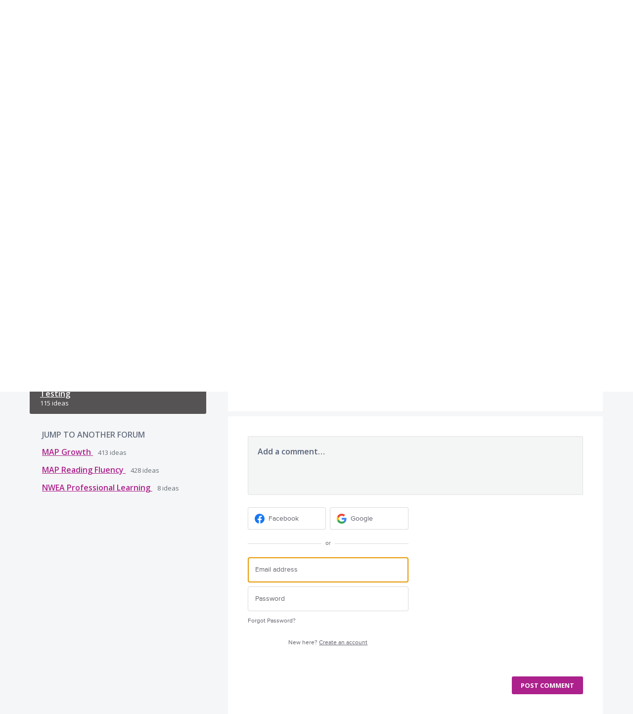

--- FILE ---
content_type: text/html; charset=utf-8
request_url: https://nwea.uservoice.com/forums/943129-map-reading-fluency/suggestions/48241070-reading-fluency-microphone-fix-on-ipad?edit=1
body_size: 11652
content:
<!DOCTYPE html>
<html lang="en" class="ltr site3">
<head><script>(function(w,i,g){w[g]=w[g]||[];if(typeof w[g].push=='function')w[g].push(i)})
(window,'G-0FDHJSJLBY','google_tags_first_party');</script><script async src="/0u78/"></script>
			<script>
				window.dataLayer = window.dataLayer || [];
				function gtag(){dataLayer.push(arguments);}
				gtag('js', new Date());
				gtag('set', 'developer_id.dYzg1YT', true);
				gtag('config', 'G-0FDHJSJLBY');
			</script>
			
  <meta http-equiv="X-UA-Compatible" content="IE=Edge,chrome=1">
  <meta charset="utf-8">
  <title>Reading fluency microphone fix on ipad – Have an idea? Share it!</title>
  <meta name="viewport" content="width=device-width, initial-scale=1">
  <meta name="csrf-param" content="authenticity_token" />
<meta name="csrf-token" content="_C5zI2mzjm_SWeiOHHvZz8oASsXKTjoaqfzI52uctnHRw2krwxd5frMyaf28giiYaMSR8gxj_nb01iif8aQekQ" />
    <link rel="canonical" href="https://nwea.uservoice.com/forums/943129-map-reading-fluency/suggestions/48241070-reading-fluency-microphone-fix-on-ipad" />

    <script type="text/javascript">
    (function(window) {
      var methods = ['log', 'dir', 'trace'];
      
      if (typeof window.console === 'undefined') {
        window.console = {};
      }
      
      for (var i in methods) {
        if (!(methods[i] in window.console)) {          
          window.console[methods[i]] = function() {};
        }
      }
      
    }(window));    
  </script>

  <script>
    window.UserVoice || (window.UserVoice = []);
  </script>

    <link rel="alternate" type="application/json+oembed" href="https://nwea.uservoice.com/api/v1/oembed.json?url=https%3A%2F%2Fnwea.uservoice.com%2Fforums%2F943129-map-reading-fluency%2Fsuggestions%2F48241070-reading-fluency-microphone-fix-on-ipad" title="Reading fluency microphone fix on ipad" />
  <link rel="alternate" type="text/xml+oembed" href="https://nwea.uservoice.com/api/v1/oembed.xml?url=https%3A%2F%2Fnwea.uservoice.com%2Fforums%2F943129-map-reading-fluency%2Fsuggestions%2F48241070-reading-fluency-microphone-fix-on-ipad" title="Reading fluency microphone fix on ipad" />

  <meta property="og:title" content="Reading fluency microphone fix on ipad"/>
  <meta property="og:description" content="If you are using the Reading fluency map on the ipad, make sure your students press &quot;Allow&quot; when the app asks to use the microphone. If they press deny, the proctor will need to go into settings, find the Reading Fluency app settings, and toggle the microphone switch to ON. I would add this to the knowledge base."/>
  <meta property="og:type" content="article"/>
  <meta property="og:url" content="https://nwea.uservoice.com/forums/943129-map-reading-fluency/suggestions/48241070-reading-fluency-microphone-fix-on-ipad"/>
  <meta property="og:image" content="https://s3.amazonaws.com/uploads.uservoice.com/logo/design_setting/843541/original/nwea-graphite_464x100.jpg?1652367199"/>
  <meta property="og:site_name" content="Have an idea? Share it!"/>


  

  <!--[if lt IE 7]>
    <link rel="stylesheet" href="https://assets.uvcdn.com/pkg/clients/site2/ie-6f6256efa8fcab0da2c5c83d6ccddaabe16fdd607b4f9e01ad9efe887b491c11.css" media="screen" />
  <![endif]-->

  <!--[if lt IE 9]>
    <script src="https://assets.uvcdn.com/pkg/clients/site2/lt_IE_9-5d621b8b38991dde7ef0c335fc7cc90426c625e325949517b23be2141b721a05.js"></script>
  <![endif]-->

  <style type="text/css">

  /*
  -----------------------------------------------------------
    Link color
  -----------------------------------------------------------
  */

  .uvCustomLink-color,
  a,
  .uvHelp,
  .uvTabSelect,
  .uvTab-dropdown .uvFieldPlaceholder,
  .uvModule-session .vcard .uvRememberMe a,
  .uvModule-session .uvModuleSection-signin a,
  .uvBreadcrumbs,
  .uvStyle-linkArrow {
    color: #ac218c;
  }

  .uvCustomLink-background,
  .uvTab-selected,
  .uvTab-selected .uvFieldSelect,
  .uvPagination .current {
    background-color: #ac218c;
  }

  /*
  -----------------------------------------------------------
    Primary color
  -----------------------------------------------------------
  */

  .uvCustomPrimary-color {
    color: #ac218c;
  }

  .uvCustomPrimary-background,
  .uvUserBadgeLabel {
    background-color: #ac218c;
  }

  /* Utility color classes */
      .color-primary {
        color: #ac218c !important;
      }
      .color-primary-bg {
        background-color: #ac218c !important;
      }
      .color-primary-border {
        border-color: #ac218c !important;
      }
      .color-secondary {
        color: #ac218c !important;
      }
      .color-secondary-bg {
        background-color: #ac218c !important;
      }
      .color-secondary-border {
        border-color: #ac218c !important;
      }
      .color-link {
        color: #ac218c !important;
      }
      .color-link-bg {
        background-color: #ac218c !important;
      }
      .color-link-border {
        border-color: #ac218c !important;
      }
      .color-background {
        color: #ac218c !important;
      }
      .color-background-bg {
        background-color: #ac218c !important;
      }
      .color-background-border {
        border-color: #ac218c !important;
      }

  .uvNavList .uvListItem-forum,
  .uvModule-session .uvUserNav a {
    color: #ac218c;
  }

  .uvStyle-button,
  .uv-article-page .uvSidebar .uvModule-helpdesk,
  .uvTab-selected,
  .uvField-votesXXX .uvField-votesXXX-selected,
  .uvField-votesXXX input[type=radio]:checked + label {
    background: #ac218c;
  }

  .uvIdeaVoteFormTrigger .uvIdeaVoteFormTriggerState-you_voted,
  .uvList-categories .uvListItem-categoriesTitle,
  .uvList-categories .uvListItem a {
    background: #454243;
  }

  .impScoreButton.selected {
    background: #ac218c;
  }

  .uvStyle-button.uvIdeaVoteButtons-removevotes,
  .uvPagination a,
  .uvPagination span,
  .uvPagination em,
  .uvPagination .disabled,
  .uvIdeaVoteCount,
  .uvIdeaVoteCount strong,
  .uvIdeaTitle,
  .uvTab:hover,
  .uvTab:active,
  .uvTab:focus,
  .typeset h1,
  .typeset h2,
  .typeset h3,
  .typeset h4,
  .typeset h5,
  .uv-helpdesk-page .uvKbTopicTitle a {
    border-color: #ac218c;
  }

  .uv-helpdesk-page .uvKbTopic,
  .uvFaqList, .uvFaq,
  .uvIdea-show,
  .uvForumCreateIdea {
    border-color: #ac218c;
  }

  .forum-target:hover .forum-arrow, .forum-arrow::before,
  .forum-target:hover {
    color: #454243;
    border-color: #454243;
  }

  .uvStyle-button:hover {
    background-color: rgba(172,33,140,0.9);
  }

  .uvList-categories .uvListItem a:hover,
  .uvList-categories .uvListItem a:active,
  .uvList-categories .uvListItem a:focus,
  .uvList-categories .uvListItem.uvListItem-selected a {
    background-color: rgba(69,66,67,0.9);
  }

  .uvBody .forums .forum { border-color: #ac218c; }

  .uvTab.uvTab-selected {
    background-color: #ac218c!important
  }

  .uvCustomLink-background, .uvTab-selected,
  .uvTab-selected .uvFieldSelect,
  .uvPagination .current {
    background-color: #ac218c
  }

  .uvVoter.uvVoterMode-voted .uvIdeaVoteFormTriggerState-you_voted {
    background-color: #454243
  }

  .uvUserProfile .uvIdea-list .uvIdeaMeta,
  .uvIdeaVoteBadge .uvIdeaVoteCount,
  .uvPageContainer mark,
  .uvPagination a {
    color: #ac218c
  }

  .stroke-primary svg {
    stroke: #ac218c!important
  }

  .uvField-idea svg, .uvField-search svg {
    fill: #ac218c!important
  }

  .uvCustomBackground-background-site3 {
    background-color: #454243;
  }

  /*
  -----------------------------------------------------------
    Background color
  -----------------------------------------------------------
  */

  .uvCustomBackground-color {
    color: #454243;
  }

  .uvCustomBackground-background {
    background-color: #454243;
  }

  /*
  -----------------------------------------------------------
    Status colors
  -----------------------------------------------------------
  */

  .uvStyle-status-under-review {
    background-color: #999999;
    color: #FFF;
  }
  .uvStyle-status-planned {
    background-color: #F0BA00;
    color: #FFF;
  }
  .uvStyle-status-in-progress {
    background-color: #6FBC00;
    color: #FFF;
  }
  .uvStyle-status-researching {
    background-color: #00AFE6;
    color: #FFF;
  }
  .uvStyle-status-completed {
    background-color: #7D7EDF;
    color: #FFF;
  }
  .uvStyle-status-declined {
    background-color: #BBBBBB;
    color: #FFF;
  }
</style>


  


  <link rel="stylesheet" href="/auth-component/uv-auth/uv-auth.css">
<script type="module" src="/auth-component/uv-auth/uv-auth.esm.js"></script>
<script nomodule src="/auth-component/uv-auth/uv-auth.js"></script>

  <script src="https://js.pusher.com/8.3.0/pusher.min.js"></script>
  <script>
    window.UV_PUSHER_APP_KEY = '697328be2c49905dd5c6';
    window.UV_PUSHER_APP_CLUSTER = 'mt1';
  </script>



    <link rel="stylesheet" href="/web-portal-components/static/styles/site3.css">
  <script type="module" src="/web-portal-components/wp-components/wp-components.esm.js"></script>
<script nomodule src="/web-portal-components/wp-components/wp-components.js"></script>

</head>

<body class="uv-primaryColor-dark uv-locale-en uv-direction-ltr uv-forum uv-forum-943129 uv-no-user uv-suggestion-page">
  <a class="show-on-focus uvCustomPrimary-background" href="#start-of-content">Skip to content</a>
  <wp-loading>

  <div id="fb-root"></div>
  <div class="uvPageContainer">

    <header class="uvContainer uvMasthead">
  <div class="uvRow">

    <div class="uvMastheadWrapper">
      
        <a class="uvMastheadHomeLink" href="/" title="Have an idea? Share it!">
          <img class="uvMastheadLogo" src="https://s3.amazonaws.com/uploads.uservoice.com/logo/design_setting/843541/original/nwea-graphite_464x100.jpg?1652367199" alt="NWEA">
        </a>
      
    </div>

    <div class="uvModule uvModule-session uvAuthModule" aria-live="polite" aria-relevant="additions removals">
  <section class="uvModuleSection uvModuleSection-userbox uvModuleSection-signin">
        <p class="uvStyle-signin">
      New and returning users may <a href="/signin">sign in</a>
        <wp-icon icon="user" class="color-link align-text-bottom"></wp-icon>
    </p>

    
<uv-auth
  id="uv-signin-7402"
  class=""
  locale="en"
  
  
  social-first
  data-type="StandaloneSignin"
  data-options="{&quot;subclass&quot;:&quot;StandaloneSignin&quot;,&quot;show_login&quot;:true,&quot;header&quot;:&quot;\u003ch2\u003eWe&#39;re glad you&#39;re here\u003c/h2\u003e\u003cp\u003ePlease sign in to leave feedback\u003c/p\u003e&quot;}"
  
  
>
  <h2>We're glad you're here</h2><p>Please sign in to leave feedback</p>
</uv-auth>
<script type="text/javascript">
  var uvAuthElement = document.getElementById("uv-signin-7402");
  uvAuthElement.subdomainSettings = {"disable_uservoice_auth":false,"password_auth_required":true,"auth_providers":[{"preset_name":"facebook","url":"https://graph.facebook.com/oauth/authorize?client_id=1951193478523856\u0026redirect_uri=https%3A%2F%2Fauth.uservoice.com%2Ffacebook\u0026scope=email\u0026display=popup\u0026state=822055","button_label":"Facebook"},{"preset_name":"google","url":"https://auth.uservoice.com/google/822055","button_label":"Google"}],"logo_path":"/logo/logo/design_setting/843541/original/nwea-graphite_464x100.jpg","form_text":{"loading":"Loading","cancel":"Cancel","region_label":"Sign in to UserVoice","email_label":"Email address","email_placeholder":"Email address","password_label":"Password","password_placeholder":"Password","name_label":"Display name (optional)","name_placeholder":"Your name","tos_checkbox_label_html":"I agree to the \u003ca href=\"/tos\" target=\"_blank\" rel=\"external\" title=\"Opens in new window\" class=\"color-link\"\u003eterms of service\u003c/a\u003e","tos_checkbox_title":"Terms of Service","gdpr_checkbox_label":"I agree to the storage of my email address, name, and IP address. This information and any feedback I provide may be used to inform product decisions and to notify me about product updates. (You can opt-out at any time.)","gdpr_checkbox_title":"Required Consent","remember_me_checkbox_label":"Remember me","remember_me_checkbox_title":"Remember Me","show_more_label":"Show more login options","show_less_label":"Show fewer login options","submit_signin_label":"Sign in","submit_create_label":"Sign up","email_invalid_error":"Please enter a valid email address.","password_required_error":"Please enter your password.","terms_invalid_error":"You must accept the terms to continue.","generic_error":"Something went wrong!","browser_error":"Cookie access is needed in order to sign you in. Please update your privacy settings to enable cross-site tracking or try using a different browser.","permissions_error":"You do not have the necessary permissions to access this content.","not_signed_in_error":"Sign in required to continue","success_heading":"Hooray!","success_message":"You're in, getting your page ready.","create_password_placeholder":"Create Password","verify_email_label":"Verify Email","set_password_label":"Set Password","verify_email_reset_pw_helper_text":"We need to verify your email first before resetting your password","verify_email_create_account_helper_text":"We need to verify your email first before creating your account","set_password_title":"Set a new password","first_things_first_title":"First things first!","confirm_password_placeholder":"Confirm Password","confirm_password_label":"Confirm Password","create_account_label":"Create Account","create_account_title":"Let's create your account!","password_invalid_error":"Please enter a valid password.","password_match_error":"Passwords must match.","change_password_label":"Change Password","go_to_login_label":"Go to login","go_to_settings_label":"Go to settings","current_password_placeholder":"Current Password","password_character_minimum":"Password needs at least 8 characters","password_upper_lower_case_required":"It must have at least one lower and one upper case character","password_symbol_required":"It needs at least one symbol ($, !, @, _, *, etc)","password_number_required":"Password must include one number or more","reset_password_label":"Reset Password","new_password_label":"New Password","password_in_email_error":"Your password cannot appear in your email address.","email_in_password_error":"Your email address cannot appear in your password.","username_in_password_error":"Your email username cannot appear in your password.","need_account_prompt":"New here?","need_account_cta":"Create an account","forgot_password":"Forgot Password?","confirm_email_header":"Check your email","confirm_email_body":"Confirm your email using the link sent to","confirm_email_footer":"Keep this box open and come back once you're done!","or":"or"}};
</script>
<div class="uvSignin-uv-auth">
  <div class="uvField uvField-logged_in uvField-first">
    <span>
      Signed in as <span class="logged_in_as"></span>
      (<a href="/logout">Sign out</a>)
    </span>
  </div>
</div>

      <div class="uvFormFlash uvFormFlash-error" tabindex="0">
    <div class="uvFormFlashMessage"></div>
    <a class="uvFormFlashClose" href="#close">Close</a>
  </div>

  <div class="uvFormFlash uvFormFlash-info" tabindex="0">
    <div class="uvFormFlashMessage"></div>
    <a class="uvFormFlashClose" href="#close">Close</a>
  </div>

  </section>
</div>


  </div>
</header>

    





  <div class="uvRow">
    <header class="uvPageHeader">
  
  <div class="uvBreadcrumbs">
    <a href="/forums/943129-map-reading-fluency">&larr; MAP Reading Fluency</a>
  </div>
  <h1 class="uvPageTitle">How can we improve MAP Reading Fluency? </h1>

  
</header>

  </div>

<div class="uvContainer uvBody">
  <div class="uvForumsBackground uvSoftGrayBackground"></div>
  <div class="uvRow ">
    <div class="uvCol-4 uvSidebar uvForumSidebar ">
      
  
    <div class="uvModule uvModule-feedback">
      <header class="uvModuleHeader" style="display: none;">
        <h1 class="uvCustomPrimary-color"><span class="uvModuleTriggerTwirl"></span> Feedback</h1>
      </header>


      <section class="uvModuleSection uvModuleSection-categories">
          <h2 class="uvModuleSectionHeader uvCustomPrimary-color">
            <span class="uvHeader-previousForum">
              <a href="/forums/943129-map-reading-fluency">MAP Reading Fluency</a>: 
            </span>
              <a href="/forums/943129-map-reading-fluency/suggestions/48241070-reading-fluency-microphone-fix-on-ipad?category_id=427981">
                Testing
              </a>
            </a>
          </h2>
        <h3 class="sr-only">Categories</h3>
        <ul class="uvList uvList-categories" aria-label="Categories">
            <li class="uvListItem uvListItem-categoriesTitle" aria-hidden="true" focusable="false">CATEGORIES</li>
          <li class="uvListItem " >
            <a href="/forums/943129-map-reading-fluency">All ideas</a>
          </li>
          <li class="uvListItem uvForumFilter-user">
            <a href="/forums/943129-map-reading-fluency/filters/my_feedback">My feedback</a>
          </li>
            <li class="uvListItem uvListItem-category " >
              <a href="/forums/943129-map-reading-fluency?category_id=430330" title="View all ideas in category Other">Other</a>
                <span class="uvListItemFooter uvStyle-count">47 ideas</span>
            </li>
            <li class="uvListItem uvListItem-category " >
              <a href="/forums/943129-map-reading-fluency?category_id=427984" title="View all ideas in category Reporting Data / Management">Reporting Data / Management</a>
                <span class="uvListItemFooter uvStyle-count">205 ideas</span>
            </li>
            <li class="uvListItem uvListItem-category " >
              <a href="/forums/943129-map-reading-fluency?category_id=427978" title="View all ideas in category System Administration">System Administration</a>
                <span class="uvListItemFooter uvStyle-count">23 ideas</span>
            </li>
            <li class="uvListItem uvListItem-category uvListItem-selected" aria-current=&quot;page&quot;>
              <a href="/forums/943129-map-reading-fluency?category_id=427981" title="View all ideas in category Testing">Testing</a>
                <span class="uvListItemFooter uvStyle-count">115 ideas</span>
            </li>
        </ul>
      </section>
    </div>




<div class="uvModule uvModule-mainSidebar">

  <header class="uvModuleHeader hide">
    <!-- Header should be present for screenreaders, but hidden, we need an accessible class for this -->
    <h1 class="forum-title hidden">
        <span class="uvModuleTriggerTwirl"></span> JUMP TO ANOTHER FORUM
    </h1>
    <!-- end -->
  </header>

  <section class="uvModuleSection uvModuleSection-search">
    <form action="/api/v1/search?weight_minimum=40&lang=en">
      <div class="uvField uvField-search uvSidebarSearch">
        <label class="uvFieldInner" for="combined_search_sidebar">
        <!-- this should be a search for knowledgebase and helpdesk. -->
          <span class="uvFieldPlaceholder">Search</span>
          <input class="uvFieldText" name="query" type="text" id="combined_search_sidebar" role="combobox" aria-autocomplete="list" aria-controls="uv-idea-searchResults" aria-expanded="false"/>

          <script type="text/x-jquery-tmpl" id="uvSearch-template-articles">
            <h4 class="uvNavListItemSubtitle">${total_articles} {{if total_articles > 1}}articles{{else}}article{{/if}}</h4>
            <ul class="uvList uvList-searchResults">
              {{each(i, article) articles}}
                <li class="uvListItem uvListItem-searchResult" data-search-weight="${article.weight}">
                  <a href="${article.path}">${article.question}</a>
                </li>
              {{/each}}
            </ul>
            {{if more_articles}}
              <p class="uvSearch-more-results"><a href="/search?filter=articles&query=${response_data.query}">More articles &rarr;</a></p>
            {{/if}}
          </script>

          <script type="text/x-jquery-tmpl" id="uvSearch-template-ideas">
            <h4 id="uvSearch-results-label" class="uvNavListItemSubtitle">${total_suggestions} {{if total_suggestions > 1}}ideas{{else}}idea{{/if}}</h4>
            <ul id="uv-idea-searchResults" class="uvList uvList-searchResults" aria-labledby="uvSearch-results-label">
              {{each(i, idea) suggestions}}
                <li class="uvListItem uvListItem-searchResult" data-search-weight="${idea.weight}" role="option">
                {{if idea.status && idea.status.name}}
                  <em class="uvStyle-status uvStyle-status-${idea.status.key}"
                      title="This idea is ${idea.status.name} ${$.tmplHelpers.toLocalDate(idea.updated_at, '- updated %date%')}">${idea.status.name}</em>
                {{/if}}
                  <a href="${idea.path}" tabindex="-1">
                    ${idea.title}
                  </a>
                </li>
              {{/each}}
            </ul>
            {{if more_suggestions}}
              <p class="uvSearch-more-results"><a href="/search?filter=ideas&query=${response_data.query}">More ideas &rarr;</a></p>
            {{/if}}
          </script>

          <script type="text/x-jquery-tmpl" id="uvSearch-template-title">
            {{if searching}}
              Searching&hellip;
            {{else}}
              <a href="/search?filter=merged&query=${query}">Search results</a>
            {{/if}}
          </script>
        </label>
          <button class="uvFieldButton uvStyle-button" type="submit">
            <wp-icon icon="search-site3" size="large" class="search-icon" aria-hidden="true" tabindex="-1" focusable="false"></wp-icon>
            <span class="uvFieldButtonImage-sidebar">Search</span>
          </button>
        <div class="uvFieldEtc uvFieldEtc-thinking">(thinking…)</div>
        <button type="reset" class="uvFieldEtc uvFieldEtc-reset">Reset</button>
      </div>
    </form>
    <ul class="uvNavList">
      <li class="uvNavListItem uvNavListItem-search uvSearch-results-container" style="display: none;">
        <h2 class="uvNavListItemTitle uvSearch-results-title uvCustomPrimary-color" aria-live="polite">
          Searching&hellip;
        </h2>
        <div id="uvSearch-results-ideas" class="uvSearchResults uvSearchResults-ideas" role="listbox"></div>
        <p class="uvNoResults" aria-live="polite">No results.</p>
        <a href="/forums/943129-map-reading-fluency" class="uvSearch-results-clear">Clear search results</a>
      </li>
    </ul>
  </section>

  <section class="uvModuleSection">
    <ul class="uvNavList">


        <li class="uvNavListItem uvNavListItem-feedback" >
          <ul class="uvList uvList-forums" data-tmpl="sidebarForumsTmpl">
              <li class="uvListItem uvListItem-forum uvListItem-forum-953602" >
                <a href="/forums/953602-map-growth" title="View all ideas in MAP Growth" class="uvCustomLink-color">
                  MAP Growth
                </a>
                  <span class="uvStyle-count">
                    413
                    <span class="uvStyle-count-label">
                       ideas
                    </span>
                  </span>
              </li>
              <li class="uvListItem uvListItem-forum uvListItem-forum-943129 uvListItem-selected" aria-current=&quot;page&quot;>
                <a href="/forums/943129-map-reading-fluency" title="View all ideas in MAP Reading Fluency" class="uvCustomLink-color">
                  MAP Reading Fluency
                </a>
                  <span class="uvStyle-count">
                    428
                    <span class="uvStyle-count-label">
                       ideas
                    </span>
                  </span>
              </li>
              <li class="uvListItem uvListItem-forum uvListItem-forum-964163" >
                <a href="/forums/964163-nwea-professional-learning" title="View all ideas in NWEA Professional Learning" class="uvCustomLink-color">
                  NWEA Professional Learning
                </a>
                  <span class="uvStyle-count">
                    8
                    <span class="uvStyle-count-label">
                       ideas
                    </span>
                  </span>
              </li>
          </ul>
        </li>


      <li class="uvNavListItem uvNavListItem-home">
        <h2 class="uvNavListItemTitle">
          <a class="uvLink-home" href="http://nwea.org">NWEA</a>
        </h2>
      </li>

    </ul>
  </section>

</div>


    </div>
    <div class="uvCol-last uvCol-8">
      <div id="start-of-content" tabindex="-1"></div>

      <!-- Idea -->


        <article class="uvIdea uvIdea-show color-link-border">
          <div class="uvIdeaHeader">
  <h1 class="uvIdeaTitle color-link">
    
      Reading fluency microphone fix on ipad
  </h1>
    <div class="uvIdeaDescription typeset">
      
        <div class="typeset"><p>If you are using the Reading fluency map on the ipad, make sure your students press &quot;Allow&quot; when the app asks to use the microphone. If they press deny, the proctor will need to go into settings, find the Reading Fluency app settings, and toggle the microphone switch to ON. I would add this to the knowledge base.</p>
</div>
    </div>
  
</div>

          <div class="uvIdeaVoteBadge">
              <div class="uvIdeaVoteCount" data-id="48241070">
                <strong>1</strong>
                <span> vote</span>
              </div>
            


<div uvSuggestionId="48241070" class="uvVoter uvVoter-logged_out uvVoterMode-voteable uvVoterStatus-open uvVoteLimit-unlimited" data-closed-reason="">
  <form novalidate class="uvIdeaVoteForm" onsubmit="return false;" method="post" action="" data-forum_id="943129" data-suggestion_id="48241070" >
    <input type="hidden" name="channel" value="portal"></input>
    <!-- Update to show number of votes cast -->
    <span class="uvIdeaVoteFormTrigger">
      <button class="uvIdeaVoteFormTriggerState-no_votes uvStyle-button">Vote</button>
      <button class="uvIdeaVoteFormTriggerState-you_voted uvStyle-button uvStyle-button-selected" id="uvIdeaVoteFormTriggerState-you_voted-48241070" data-singular="Voted!" data-plural="Voted!"></button>
      <button class="uvIdeaVoteFormTriggerState-out_of_votes uvStyle-button uvStyle-button-disabled uvTip" disabled title="You're out of votes">Vote</button>
      <button class="uvIdeaVoteFormTriggerState-voting_closed uvStyle-button uvStyle-button-disabled uvTip" disabled title="Voting has closed">Vote</button>

        <input type="hidden" name="to" value="1"></input>
    </span>
    <!--- end -->

    <div class="uvIdeaVoteFormToggle">
      <fieldset class="uvIdeaVoteFormFieldset">
        <div class="uvVoterSigninArea">
          
<uv-auth
  id="uv-signin-90"
  class=""
  locale="en"
  mode=inline
  
  social-first
  data-type=""
  data-options="{&quot;display_logged_in&quot;:&quot;hidden&quot;,&quot;social_auth_only&quot;:false,&quot;custom_signin&quot;:true,&quot;inline_form_mode&quot;:true,&quot;show_login&quot;:true,&quot;header&quot;:&quot;\u003ch2\u003eWe&#39;re glad you&#39;re here\u003c/h2\u003e\u003cp\u003ePlease sign in to leave feedback\u003c/p\u003e&quot;}"
  
  
>
  <h2>We're glad you're here</h2><p>Please sign in to leave feedback</p>
</uv-auth>
<script type="text/javascript">
  var uvAuthElement = document.getElementById("uv-signin-90");
  uvAuthElement.subdomainSettings = {"disable_uservoice_auth":false,"password_auth_required":true,"auth_providers":[{"preset_name":"facebook","url":"https://graph.facebook.com/oauth/authorize?client_id=1951193478523856\u0026redirect_uri=https%3A%2F%2Fauth.uservoice.com%2Ffacebook\u0026scope=email\u0026display=popup\u0026state=822055","button_label":"Facebook"},{"preset_name":"google","url":"https://auth.uservoice.com/google/822055","button_label":"Google"}],"logo_path":"/logo/logo/design_setting/843541/original/nwea-graphite_464x100.jpg","form_text":{"loading":"Loading","cancel":"Cancel","region_label":"Sign in to UserVoice","email_label":"Email address","email_placeholder":"Email address","password_label":"Password","password_placeholder":"Password","name_label":"Display name (optional)","name_placeholder":"Your name","tos_checkbox_label_html":"I agree to the \u003ca href=\"/tos\" target=\"_blank\" rel=\"external\" title=\"Opens in new window\" class=\"color-link\"\u003eterms of service\u003c/a\u003e","tos_checkbox_title":"Terms of Service","gdpr_checkbox_label":"I agree to the storage of my email address, name, and IP address. This information and any feedback I provide may be used to inform product decisions and to notify me about product updates. (You can opt-out at any time.)","gdpr_checkbox_title":"Required Consent","remember_me_checkbox_label":"Remember me","remember_me_checkbox_title":"Remember Me","show_more_label":"Show more login options","show_less_label":"Show fewer login options","submit_signin_label":"Sign in","submit_create_label":"Sign up","email_invalid_error":"Please enter a valid email address.","password_required_error":"Please enter your password.","terms_invalid_error":"You must accept the terms to continue.","generic_error":"Something went wrong!","browser_error":"Cookie access is needed in order to sign you in. Please update your privacy settings to enable cross-site tracking or try using a different browser.","permissions_error":"You do not have the necessary permissions to access this content.","not_signed_in_error":"Sign in required to continue","success_heading":"Hooray!","success_message":"You're in, getting your page ready.","create_password_placeholder":"Create Password","verify_email_label":"Verify Email","set_password_label":"Set Password","verify_email_reset_pw_helper_text":"We need to verify your email first before resetting your password","verify_email_create_account_helper_text":"We need to verify your email first before creating your account","set_password_title":"Set a new password","first_things_first_title":"First things first!","confirm_password_placeholder":"Confirm Password","confirm_password_label":"Confirm Password","create_account_label":"Create Account","create_account_title":"Let's create your account!","password_invalid_error":"Please enter a valid password.","password_match_error":"Passwords must match.","change_password_label":"Change Password","go_to_login_label":"Go to login","go_to_settings_label":"Go to settings","current_password_placeholder":"Current Password","password_character_minimum":"Password needs at least 8 characters","password_upper_lower_case_required":"It must have at least one lower and one upper case character","password_symbol_required":"It needs at least one symbol ($, !, @, _, *, etc)","password_number_required":"Password must include one number or more","reset_password_label":"Reset Password","new_password_label":"New Password","password_in_email_error":"Your password cannot appear in your email address.","email_in_password_error":"Your email address cannot appear in your password.","username_in_password_error":"Your email username cannot appear in your password.","need_account_prompt":"New here?","need_account_cta":"Create an account","forgot_password":"Forgot Password?","confirm_email_header":"Check your email","confirm_email_body":"Confirm your email using the link sent to","confirm_email_footer":"Keep this box open and come back once you're done!","or":"or"}};
</script>
<div class="uvSignin-uv-auth">
  <div class="uvField uvField-logged_in uvField-first">
    <span>
      Signed in as <span class="logged_in_as"></span>
      (<a href="/logout">Sign out</a>)
    </span>
  </div>
</div>

            <div class="uvFormFlash uvFormFlash-error" tabindex="0">
    <div class="uvFormFlashMessage"></div>
    <a class="uvFormFlashClose" href="#close">Close</a>
  </div>

  <div class="uvFormFlash uvFormFlash-info" tabindex="0">
    <div class="uvFormFlashMessage"></div>
    <a class="uvFormFlashClose" href="#close">Close</a>
  </div>

            <div class="uvIdeaVoteButtons">
      <div class="submit_region auth-only">
        <button class="uvIdeaVoteButton uvFieldEtc-submit-button uvStyle-button" type="submit"
        value="subscribe" name="subscribe">Vote</button>
        <p style="margin-bottom: 0.5em">We’ll send you updates on this idea</p>
      </div>
  </div>

        </div>
      </fieldset>
    </div>
  </form>
</div>

          </div>


          <section class="uvIdeaSuggestors">
  <div class="uvUserAction uvUserAction-suggestIdea ">
    <div class="uvUserActionHeader">
      <span class="vcard"><a class="url" href="/users/6491825786-mr-heglin"><span class="uvUserBadge"><img class="uvUserBadgePhoto photo" height="40" width="40" alt="" src="https://secure.gravatar.com/avatar/d41d8cd98f00b204e9800998ecf8427e?size=40&default=https%3A%2F%2Flh3.googleusercontent.com%2Fa%2FACg8ocL0_TEJWiqfxMN6QP3mUndKXQeEOE-sMAB9jRT81psfN2inHIxg%3Ds96-c" /></span><span class="fn uvCustomLink-color">Mr. Heglin</span>
    </a></span>
 shared this idea
      <span class="uvStyle-meta">
        <span class="uvStyle-separator">&nbsp;&middot;&nbsp;</span>
        <time datetime="2024-04-11" pubdate>Apr 11, 2024</time>
          <span class="uvUserWithId-none-6491825786">
            <span class="uvStyle-separator">&nbsp;&middot;&nbsp;</span>
            <a class="uvAnonymousOnly uvStyle-link" href="/site/signin?lang=en">Report…</a><button class="uvFlagObject uvUserOnly uvUserOnly-inline uvStyle-link" data-success="Reported" data-url="/api/v1/forums/943129-map-reading-fluency/suggestions/48241070-reading-fluency-microphone-fix-on-ipad/flags?code=inappropriate" type="button">Report…</button>
          </span>
        <span class="uvUserWithId-inline-6491825786" style="display:none">
          <span class="uvStyle-separator">&nbsp;&middot;&nbsp;</span>
          <a class="uvSuggestion-dissociate" rel="nofollow noopener noreferrer" title="Delete idea Reading fluency microphone fix on ipad" data-supporters-count="1" data-redirect-to="/forums/943129-map-reading-fluency" data-url="/api/v1/forums/943129-map-reading-fluency/suggestions/48241070-reading-fluency-microphone-fix-on-ipad/dissociate" href="#">Delete…</a>
        </span>
        <span class="uvStyle-separator uvAdminOnly uvAdminOnly-inline">&nbsp;&middot;&nbsp;</span>
        <a rel="nofollow noopener noreferrer" class="uvAdminOnly uvAdminOnly-inline" data-iframe-target="_blank" href="/admin/v3/ideas/48241070/">Admin &rarr;</a>
      </span>
    </div>
  </div>
</section>


            <div class="uvScorer uvScorer-logged_out">
  <form novalidate class="uvIdeaScoreForm importScoreBorderTop" onsubmit="return false;" method="post" action="" data-forum_id="943129" data-suggestion_id="48241070" data-importance_score="" data-importance_score_id="">
    <fieldset class="impScoreButtonContainer" aria-labelledby="importance_score_48241070">
      <legend id="importance_score_48241070">How important is this to you?</legend>
      <div class="impScoreButtonGroup" data-name="importance-score-button-group-48241070">
        <button disabled class="impScoreButton" type="submit" id="importance-1-48241070" tabindex="0" name="importance_score_value" value="1">
          Not at all
            <span class="tooltiptext">You must login first!</span>
        </button>
        <button disabled class="impScoreButton" type="submit" id="importance-2-48241070" tabindex="0" name="importance_score_value" value="2">
          Important
            <span class="tooltiptext">You must login first!</span>
        </button>
        <button disabled class="impScoreButton" type="submit" id="importance-3-48241070" tabindex="0" name="importance_score_value" value="3">
          Critical
            <span class="tooltiptext">You must login first!</span>
        </button>
        <input data-name="importance-score-48241070" type="hidden" name="importance_score" value=""></input>
        <input data-name="importance-score-id-48241070" type="hidden" name="importance_score_id" value=""></input>
        <input type="hidden" name="channel" value="portal"></input>
      </div>
    </fieldset>

      <div class="scoreNotificationContainer">
        <h6 aria-live="polite" role="status" hidden class="scoreNotification-site3"></h6>
      </div>

    <div class="uvIdeaScoreFormToggle">
      <fieldset class="uvIdeaScoreFormFieldset">
        <div class="uvScorerSigninArea">
          
<uv-auth
  id="uv-signin-3175"
  class=""
  locale="en"
  mode=inline
  
  social-first
  data-type=""
  data-options="{&quot;display_logged_in&quot;:&quot;hidden&quot;,&quot;social_auth_only&quot;:false,&quot;custom_signin&quot;:true,&quot;inline_form_mode&quot;:true,&quot;show_login&quot;:true,&quot;header&quot;:&quot;\u003ch2\u003eWe&#39;re glad you&#39;re here\u003c/h2\u003e\u003cp\u003ePlease sign in to leave feedback\u003c/p\u003e&quot;}"
  
  
>
  <h2>We're glad you're here</h2><p>Please sign in to leave feedback</p>
</uv-auth>
<script type="text/javascript">
  var uvAuthElement = document.getElementById("uv-signin-3175");
  uvAuthElement.subdomainSettings = {"disable_uservoice_auth":false,"password_auth_required":true,"auth_providers":[{"preset_name":"facebook","url":"https://graph.facebook.com/oauth/authorize?client_id=1951193478523856\u0026redirect_uri=https%3A%2F%2Fauth.uservoice.com%2Ffacebook\u0026scope=email\u0026display=popup\u0026state=822055","button_label":"Facebook"},{"preset_name":"google","url":"https://auth.uservoice.com/google/822055","button_label":"Google"}],"logo_path":"/logo/logo/design_setting/843541/original/nwea-graphite_464x100.jpg","form_text":{"loading":"Loading","cancel":"Cancel","region_label":"Sign in to UserVoice","email_label":"Email address","email_placeholder":"Email address","password_label":"Password","password_placeholder":"Password","name_label":"Display name (optional)","name_placeholder":"Your name","tos_checkbox_label_html":"I agree to the \u003ca href=\"/tos\" target=\"_blank\" rel=\"external\" title=\"Opens in new window\" class=\"color-link\"\u003eterms of service\u003c/a\u003e","tos_checkbox_title":"Terms of Service","gdpr_checkbox_label":"I agree to the storage of my email address, name, and IP address. This information and any feedback I provide may be used to inform product decisions and to notify me about product updates. (You can opt-out at any time.)","gdpr_checkbox_title":"Required Consent","remember_me_checkbox_label":"Remember me","remember_me_checkbox_title":"Remember Me","show_more_label":"Show more login options","show_less_label":"Show fewer login options","submit_signin_label":"Sign in","submit_create_label":"Sign up","email_invalid_error":"Please enter a valid email address.","password_required_error":"Please enter your password.","terms_invalid_error":"You must accept the terms to continue.","generic_error":"Something went wrong!","browser_error":"Cookie access is needed in order to sign you in. Please update your privacy settings to enable cross-site tracking or try using a different browser.","permissions_error":"You do not have the necessary permissions to access this content.","not_signed_in_error":"Sign in required to continue","success_heading":"Hooray!","success_message":"You're in, getting your page ready.","create_password_placeholder":"Create Password","verify_email_label":"Verify Email","set_password_label":"Set Password","verify_email_reset_pw_helper_text":"We need to verify your email first before resetting your password","verify_email_create_account_helper_text":"We need to verify your email first before creating your account","set_password_title":"Set a new password","first_things_first_title":"First things first!","confirm_password_placeholder":"Confirm Password","confirm_password_label":"Confirm Password","create_account_label":"Create Account","create_account_title":"Let's create your account!","password_invalid_error":"Please enter a valid password.","password_match_error":"Passwords must match.","change_password_label":"Change Password","go_to_login_label":"Go to login","go_to_settings_label":"Go to settings","current_password_placeholder":"Current Password","password_character_minimum":"Password needs at least 8 characters","password_upper_lower_case_required":"It must have at least one lower and one upper case character","password_symbol_required":"It needs at least one symbol ($, !, @, _, *, etc)","password_number_required":"Password must include one number or more","reset_password_label":"Reset Password","new_password_label":"New Password","password_in_email_error":"Your password cannot appear in your email address.","email_in_password_error":"Your email address cannot appear in your password.","username_in_password_error":"Your email username cannot appear in your password.","need_account_prompt":"New here?","need_account_cta":"Create an account","forgot_password":"Forgot Password?","confirm_email_header":"Check your email","confirm_email_body":"Confirm your email using the link sent to","confirm_email_footer":"Keep this box open and come back once you're done!","or":"or"}};
</script>
<div class="uvSignin-uv-auth">
  <div class="uvField uvField-logged_in uvField-first">
    <span>
      Signed in as <span class="logged_in_as"></span>
      (<a href="/logout">Sign out</a>)
    </span>
  </div>
</div>

            <div class="uvFormFlash uvFormFlash-error" tabindex="0">
    <div class="uvFormFlashMessage"></div>
    <a class="uvFormFlashClose" href="#close">Close</a>
  </div>

  <div class="uvFormFlash uvFormFlash-info" tabindex="0">
    <div class="uvFormFlashMessage"></div>
    <a class="uvFormFlashClose" href="#close">Close</a>
  </div>

          <div class="auth-only">
            <button class="uvIdeaScoreSubmitButton uvFieldEtc-submit-button uvStyle-button" type="submit">
              Submit Rating
            </button>
          </div>
        </div>
      </fieldset>
    </div>
  </form>
</div>


          <section class="uvIdeaStatus">
              <article class="uvUserAction uvUserAction-admin-response">
                <div class="uvUserActionHeader">
                  <a class="uvStyle-status-link" href="/forums/943129-map-reading-fluency/status/5362825"><span class="uvStyle-status uvStyle-status-under-review" title="This idea is Under Review - updated about 1 year ago">Under Review</span></a>
                    <span class="uvStyle-meta">
                      <span class="uvStyle-separator">&nbsp;&middot;&nbsp;</span>
                      <time datetime="2024-12-12" pubdate>Dec 12, 2024</time>
                    </span>
                </div>
              </article>
              <div class="uvIdeaPreviousAdminResponses" style="display:none">
              </div>
          </section>

          <section class="uvIdeaComments">
              <div class="uvIdeaShare">
                <div class="share-button"><a href="https://twitter.com/share" class="twitter-share-button" data-count="horizontal" data-url="https://nwea.uservoice.com/forums/943129-map-reading-fluency/suggestions/48241070-reading-fluency-microphone-fix-on-ipad" data-text="I support 'Reading fluency microphone fix on ipad' - what do you think?" data-lang="en" data-related="uservoice:Feedback & Helpdesk powered by UserVoice.com">Tweet</a></div><script type="text/javascript" src="https://platform.twitter.com/widgets.js"></script>
                <div class="share-button fb-like" data-layout="button_count" data-width="50" data-show-faces="false"></div>
              </div>
                <form novalidate method="post" action="/api/v1/forums/943129/suggestions/48241070/comments.json" class="uvForm uvForm-comments"
                  uv-persist-key="822055-943129-48241070-site2-suggestion-comment-form" uv-persist-id="48241070">
                  <input type="hidden" name="authenticity_token" value="FtCokF_6d5G1nAsLo75HOz0ICSmBYYoEn9GmBmQIc007PbKY9V6AgNT3ingDR7Zsn8zSHkdMTmjC-0Z-_jDbrQ" />
                  <input type="hidden" name="site2" value="true" />
                  <div class="uvField uvField-comment">
                    <label for="uvFieldTextarea-commentText48241070" class="uvFieldInner">
                      <span class="uvFieldPlaceholder">Add a comment…</span>
                      <textarea uv-persist-item="comment" id="uvFieldTextarea-commentText48241070" name="comment[text]" class="uvFieldTextarea"></textarea>
                    </label>
                    <input type="hidden" name="iframe" />
                  </div>
                  <div>
                    
<uv-auth
  id="uv-signin-5550"
  class=""
  locale="en"
  mode=inline
  
  social-first
  data-type=""
  data-options="{&quot;display_logged_in&quot;:&quot;hidden&quot;,&quot;social_auth_only&quot;:false,&quot;custom_signin&quot;:true,&quot;inline_form_mode&quot;:true,&quot;show_login&quot;:true,&quot;header&quot;:&quot;\u003ch2\u003eWe&#39;re glad you&#39;re here\u003c/h2\u003e\u003cp\u003ePlease sign in to leave feedback\u003c/p\u003e&quot;}"
  
  
>
  <h2>We're glad you're here</h2><p>Please sign in to leave feedback</p>
</uv-auth>
<script type="text/javascript">
  var uvAuthElement = document.getElementById("uv-signin-5550");
  uvAuthElement.subdomainSettings = {"disable_uservoice_auth":false,"password_auth_required":true,"auth_providers":[{"preset_name":"facebook","url":"https://graph.facebook.com/oauth/authorize?client_id=1951193478523856\u0026redirect_uri=https%3A%2F%2Fauth.uservoice.com%2Ffacebook\u0026scope=email\u0026display=popup\u0026state=822055","button_label":"Facebook"},{"preset_name":"google","url":"https://auth.uservoice.com/google/822055","button_label":"Google"}],"logo_path":"/logo/logo/design_setting/843541/original/nwea-graphite_464x100.jpg","form_text":{"loading":"Loading","cancel":"Cancel","region_label":"Sign in to UserVoice","email_label":"Email address","email_placeholder":"Email address","password_label":"Password","password_placeholder":"Password","name_label":"Display name (optional)","name_placeholder":"Your name","tos_checkbox_label_html":"I agree to the \u003ca href=\"/tos\" target=\"_blank\" rel=\"external\" title=\"Opens in new window\" class=\"color-link\"\u003eterms of service\u003c/a\u003e","tos_checkbox_title":"Terms of Service","gdpr_checkbox_label":"I agree to the storage of my email address, name, and IP address. This information and any feedback I provide may be used to inform product decisions and to notify me about product updates. (You can opt-out at any time.)","gdpr_checkbox_title":"Required Consent","remember_me_checkbox_label":"Remember me","remember_me_checkbox_title":"Remember Me","show_more_label":"Show more login options","show_less_label":"Show fewer login options","submit_signin_label":"Sign in","submit_create_label":"Sign up","email_invalid_error":"Please enter a valid email address.","password_required_error":"Please enter your password.","terms_invalid_error":"You must accept the terms to continue.","generic_error":"Something went wrong!","browser_error":"Cookie access is needed in order to sign you in. Please update your privacy settings to enable cross-site tracking or try using a different browser.","permissions_error":"You do not have the necessary permissions to access this content.","not_signed_in_error":"Sign in required to continue","success_heading":"Hooray!","success_message":"You're in, getting your page ready.","create_password_placeholder":"Create Password","verify_email_label":"Verify Email","set_password_label":"Set Password","verify_email_reset_pw_helper_text":"We need to verify your email first before resetting your password","verify_email_create_account_helper_text":"We need to verify your email first before creating your account","set_password_title":"Set a new password","first_things_first_title":"First things first!","confirm_password_placeholder":"Confirm Password","confirm_password_label":"Confirm Password","create_account_label":"Create Account","create_account_title":"Let's create your account!","password_invalid_error":"Please enter a valid password.","password_match_error":"Passwords must match.","change_password_label":"Change Password","go_to_login_label":"Go to login","go_to_settings_label":"Go to settings","current_password_placeholder":"Current Password","password_character_minimum":"Password needs at least 8 characters","password_upper_lower_case_required":"It must have at least one lower and one upper case character","password_symbol_required":"It needs at least one symbol ($, !, @, _, *, etc)","password_number_required":"Password must include one number or more","reset_password_label":"Reset Password","new_password_label":"New Password","password_in_email_error":"Your password cannot appear in your email address.","email_in_password_error":"Your email address cannot appear in your password.","username_in_password_error":"Your email username cannot appear in your password.","need_account_prompt":"New here?","need_account_cta":"Create an account","forgot_password":"Forgot Password?","confirm_email_header":"Check your email","confirm_email_body":"Confirm your email using the link sent to","confirm_email_footer":"Keep this box open and come back once you're done!","or":"or"}};
</script>
<div class="uvSignin-uv-auth">
  <div class="uvField uvField-logged_in uvField-first">
    <span>
      Signed in as <span class="logged_in_as"></span>
      (<a href="/logout">Sign out</a>)
    </span>
  </div>
</div>

                      <div class="uvFormFlash uvFormFlash-error" tabindex="0">
    <div class="uvFormFlashMessage"></div>
    <a class="uvFormFlashClose" href="#close">Close</a>
  </div>

  <div class="uvFormFlash uvFormFlash-info" tabindex="0">
    <div class="uvFormFlashMessage"></div>
    <a class="uvFormFlashClose" href="#close">Close</a>
  </div>

                  </div>
                  <div class='submit_region uvSignin'>
                    <button class="uvStyle-button" type="submit">Post comment</button>
                    <span class="uvFieldEtc-thinking">Submitting...</span>
                  </div>
                </form>
              <wp-toast id="comment-toast" ref="comment-toast" type="error" direction="top" start-position="5" width="400" duration="5000">
  An error occurred while saving the comment
</wp-toast>
<ul class="uvList uvList-comments" aria-live="polite">
</ul>

<div class="uvPagination">
  
</div>

<script id="uv-comments-list-item" type="text/x-jquery-tmpl">
  <li class="uvListItem">
    {{if (state == 'new' || state == 'filtered') && false}}
      <div class="uvNotice"><p>Awaiting moderator approval</p></div>
    {{else}}
    <article class="uvUserAction uvUserAction-comment">
      <div class="uvUserActionHeader">
        <span class="vcard"><a class="url" href="${creator.url}"><span class="uvUserBadge"><img width="40" src="${creator.avatar_url}" class="uvUserBadgePhoto photo" alt="Avatar"></span><span class="fn">${creator.name}</span></a></span> commented

        <span class="uvStyle-meta">
          <span class="uvStyle-separator">&nbsp;&middot;&nbsp;</span>
          <time pubdate="" datetime="">Just Now</time>
          <span class="uvUserWithId-inline-${creator.id}">
            <span class="uvStyle-separator">&nbsp;&middot;&nbsp;</span>
            <a href="/api/v1/forums/${forum_id}/suggestions/${suggestion_id}/comments/${id}" class="uvComment-edit" data-comment-id="${id}">Edit…</a>
            <span class="uvStyle-separator">&nbsp;&middot;&nbsp;</span>
            <a href="/api/v1/forums/${forum_id}/suggestions/${suggestion_id}/comments/${id}" class="uvComment-delete">Delete…</a>
          </span>
        </span>
      </div>
      <div class="uvUserActionBody">
        {{html formatted_text}}
      </div>
      <div class="uvUserActionEdit" style="display: none">
        <div class="uvField uvField-comment">
  <label for="uvFieldTextarea-editText" class="uvFieldInner">
    <textarea id="uvFieldTextarea-editText" name="editText" class="uvFieldTextarea"></textarea>
  </label>
</div>
<button class="uvStyle-button save-comment" >Save</button>
<span class="uvFieldEtc-thinking">Submitting...</span>

      </div>
      {{if formatted_attachments}}
      <div class="uvUserActionAttachments">
        {{html formatted_attachments}}
      </div>
      {{/if}}
    </article>
    {{/if}}

  </li>
</script>

          </section>

        </article>
      <!-- end -->

    </div>
  </div>
</div>


    <footer class="uvContainer uvFooter">
  <div class="footer-wrap">
    <a class="footer-logo-target" href="/">
      
        <img class="footer-logo" width="200" src="https://s3.amazonaws.com/uploads.uservoice.com/logo/design_setting/843541/original/nwea-graphite_464x100.jpg?1652367199" alt="NWEA">
      
    </a>

    <div class="utility-links">
      <a href="http://nwea.org" rel="noopener noreferrer" target="_blank">NWEA</a>
      <a href="/tos" rel="noopener noreferrer" target="_blank">Terms of Service</a>
      
        <span style="font-style: italic; font-family: Helvetica;">Powered By UserVoice</span>
      
    </div>
  </div>
</footer>

  </div>

  <script id="uv-user-panel" type="text/x-jquery-tmpl">
    <section class="uvModuleSection uvModuleSection-userbox uvModuleSection-signout">
      <div class="vcard">
        <a class="url" href="${user.uservoice_url}">
          <span class="uvUserBadge">
            <img alt="" class="uvUserBadgePhoto photo" src="${user.avatar_url}" width="40">
          </span>
          <span class="fn">${user.name}</span>
        </a>
      </div>
      <div class="uvUserNav">
          <span class="uvRememberMe">
            <a title="Click this link to stay signed in on this computer even after your browser is closed." href="/remember_me">Stay signed in</a>
            <span class="uvStyle-separator">&middot;</span>
          </span>
        <a class="url" href="${user.uservoice_url}">Settings</a>
        {{if user.roles.admin}}
          <span class="uvStyle-separator">&middot;</span>
          <a href="https://nwea.uservoice.com/admin">Admin Console</a>
        {{/if}}
        {{if (user.roles.contributor && !user.roles.admin)}}
          <span class="uvStyle-separator">&middot;</span>
          <a href="https://nwea.uservoice.com/dashboard/contributor/myActivity">Contributor Console</a>
        {{/if}}
        <span class="uvStyle-separator">&middot;</span>
        <a id="logout-link" href="/logout">Sign out</a>
      </div>
    </section>
  </script>

  <script type="text/javascript">
    var current_forum_id = 943129;
  </script>

  <script id="portalForumsTmpl" type="text/x-jquery-tmpl">
    <li
      class="uvListItem{{if current_forum_id==id}} uvListItem-selected{{/if}} uvListItem-forum-${id}"
      {{if current_forum_id==id}}aria-current="page"{{/if}}
    >
      <h4 class="uvListItemHeader">
        <a href="${url}">${name}</a>
        {{if is_private}}
         <span class="uvIcon-private-16">(private)</span>
        {{/if}}
      </h4>
      <div class="uvListItemFooter">${idea_count} <span class="uvStyle-count-label">ideas</span></div>
    </li>
  </script>

  <script id="portalAltForumsTmpl" type="text/x-jquery-tmpl">
    <li
      class="uvListItem{{if current_forum_id==id}} uvListItem-selected{{/if}} uvListItem-forum-${id}"
      {{if current_forum_id==id}}aria-current="page"{{/if}}
    >
      <h4 class="uvListItemHeader">
        <a href="${url}">${name}</a>
        {{if is_private}}
         <span class="uvIcon-private-10">(private)</span>
        {{/if}}
      </h4>
      <p class="uvStyle-meta">
        ${idea_count}
        ideas
      </p>
    </li>
  </script>

  <script id="sidebarForumsTmpl" type="text/x-jquery-tmpl">
    <li
      class="uvListItem uvListItem-forum{{if current_forum_id==id}} uvListItem-selected{{/if}} uvListItem-forum-${id}"
      {{if current_forum_id==id}}aria-current="page"{{/if}}
    >
      <a href="${url}" title="View all ideas in ${name}" class=&quot;uvCustomLink-color&quot;>${name}</a>
      {{if is_private}}
        <span class="uvIcon-private-10">(private)</span>
      {{/if}}
      <span class="uvStyle-count">${idea_count} <span class="uvStyle-count-label">ideas</span></span>
    </li>
  </script>

  <script src="https://assets.uvcdn.com/pkg/clients/site2/index-60e2d6c7c0ff0b2a7035007919145398788d264d2426dbd27a7fa66fa9f514a4.js"></script>
  <script type="text/javascript">
  (function($) { $.uvMessages = {"cookies-disabled":"Uh-oh! Cookies are disabled. Access the feedback forum directly at \u003ca target=\"_blank\" rel=\"noopener noreferrer\" style=\"color: #fff; text-decoration: underline;\" href=\"https://nwea.uservoice.com/forums/943129-map-reading-fluency\"\u003ehttps://nwea.uservoice.com/forums/943129-map-reading-fluency\u003c/a\u003e or enable cookies in your browser settings and refresh this page.","communications-error":"Server communication problems! Please try again.","submit-error":"Sorry, we couldn't submit your request.","voting-submit-error":"We couldn't submit your vote at this time.","scoring-submit-error":"We couldn't submit your score at this time.","thanks":"Thanks!","out-of-votes-error":"Sorry, we couldn't submit your idea since you're out of votes.","required-fields-error":"Whoops! Please fill in all required fields before continuing.","email-invalid-error":"Please enter a valid email address.","password-invalid-error":"Please enter a password.","terms-invalid-error":"You must accept the terms to continue.","large-file-error":"Whoops! You are attempting to upload a file that is too big. Please attach a smaller file and try again.","try-again-error":"Error! Try again.","saving":"Saving","saved":"Saved","nonmatching-passwords":"Passwords must match","password-updated":"Your password has been updated","sent":"Sent!","delete-comment":"Are you sure you want to delete your comment?","delete-suggestion":"Are you sure you want to delete your idea?","delete-asset":"Are you sure you want to delete your attachment?","dissociate-suggestion":"Since other people support this idea, you cannot delete it. However, you can remove yourself from this idea and it will be associated with 'Anonymous'\n\nAre you sure you want to remove yourself from this idea?"}; })(jQuery || UV.jQuery);
</script>



  <script type="text/javascript">
    var currentUser = null;
    var currentUserVersion = parseInt("0", 10);

    var currentClient = {
      identifier: "kIUpRnnygCTBPDRsewbvg"
      , forum_id: 943129
    };
  </script>


    <script type="text/javascript">
      window.UserVoice || (window.UserVoice = []);

        UserVoice.push(['set', {"contact_us":true,"contact_enabled":true,"post_idea_enabled":false}]);

      UserVoice.push(['set', 'locale', 'en']);

      var widgetLoader = (function() {
        return {
          load: function() {
            var uv = document.createElement('script'); uv.type = 'text/javascript'; uv.async = true;
            uv.src = 'https://nwea.uservoice.com/widget_environment/32BoEOUsBSC9CUQq5XrrZA.js';
            var s = document.getElementsByTagName('script')[0]; s.parentNode.insertBefore(uv, s);
          }
        }
      })();

        widgetLoader.load();
    </script>

    <!-- External javascript for marketing / tracking / etc. -->
<!-- Set cookie so server can update user timezone to browser timezone -->
<script type="text/javascript">
  try {
    var expires = new Date();
    // expires in 90 days (in ms)
    expires.setTime(expires.getTime() + 7776000000);
    // I could have done this with $.cookie but I didn't want to become depending on jQuery for something so trivial
    var cookieString = "_uservoice_tz=" + encodeURIComponent(jstz.determine_timezone().name()) + "; path=/; expires=" + expires.toUTCString();
    if (document.location.protocol == 'https:') { cookieString += '; Secure'; }
    document.cookie = cookieString;
  } catch(e) {}
</script>




  

  </wp-loading>
</body>
</html>


--- FILE ---
content_type: application/javascript
request_url: https://nwea.uservoice.com/web-portal-components/wp-components/p-444739c9.entry.js
body_size: 45354
content:
import{r as t,h as o,H as l,g as i,c as e}from"./p-5117d167.js";import{a as s,c}from"./p-0d86e690.js";import{c as h,a,i as n}from"./p-d879ba18.js";import{c as r,l as d,a as v,b as m,d as p,e as b,t as u,f as z}from"./p-55c366e4.js";import{s as w}from"./p-e14c5156.js";import{P as y}from"./p-4db4a070.js";const f=h`
  background: linear-gradient(${r(.2,d)}, ${d});
  border-top-color: ${d};
  border-bottom-color: ${v(.5,m)};
  color: white !important;
  &:active {
    background: ${p(.05,d)};
  }
`,x={disabled:h`
    cursor: inherit;
    border: 1px solid ${v(.8,"black")} !important;
    border-top-color: ${v(.8,"black")} !important;
    border-bottom-color: ${v(.6,"black")} !important;
    pointer-events: none;
    color: ${b};
    opacity: 0.5;
    box-shadow: none;
  `,base:h`
    align-items: center;
    appearance: none;
    background: white;
    border-bottom-color: ${v(.6,"black")} !important;
    border-radius: 4px;
    border: 1px solid ${v(.8,"black")} !important;
    box-shadow: 0 1px 0 0 ${v(.95,"black")};
    color: ${v(.2,m)};
    cursor: pointer;
    display: flex;
    flex: 1 1 auto;
    height: 48px;
    line-height: 27px;
    overflow: hidden;
    padding: 0 18px !important;
    position: relative;
    text-decoration: none;
    text-overflow: ellipsis;
    user-select: none;
    white-space: nowrap;
    &:focus,
    &:hover {
      border: 1px solid ${v(.6,"black")} !important;
      &:disabled {
        border: 1px solid red !important;
      }
    }
    &:active {
      background: ${p(.05,"white")};
      box-shadow: inset 0 0 2px 0 ${v(.8,"black")};
      border: 1px solid ${v(.6,"black")} !important;
    }
    &[type="submit"] {
      ${f}
    }
    ${w.large}
  `,primary:f,large:h`
    padding: 0 15px !important;
    line-height: 32px;
    ${w.large}
  `,wide:h`
    padding: 0 20px !important;
  `},M=class{constructor(o){t(this,o),this.disabled=!1,this.large=!1,this.primary=!1,this.type="button",this.wide=!1}get anchorAttrs(){return this.disabled?{}:{href:this.href,target:this.target}}get buttonAttrs(){return{disabled:this.disabled,type:this.type,name:this.name,value:this.value}}render(){const t=a(x.base,...["primary","wide","large","disabled"].map((t=>this[t]&&a("wp-btn-"+t,x[t]))),this.buttonClass);return o("wp-reset",null,this.href?o("a",Object.assign({},this.anchorAttrs,{class:t}),o("slot",null)):o("button",Object.assign({},this.buttonAttrs,{class:t}),o("slot",null)))}};M.style=".sc-wp-button-h label.sc-wp-button:focus,.sc-wp-button-h input.sc-wp-button:focus,.sc-wp-button-h textarea.sc-wp-button:focus,.sc-wp-button-h button.sc-wp-button:focus,.sc-wp-button-h:focus,.sc-wp-button-h *.sc-wp-button:focus+label[for].sc-wp-button{z-index:1 !important;outline:none !important;-webkit-transition:-webkit-box-shadow 100ms ease-out !important;transition:-webkit-box-shadow 100ms ease-out !important;transition:box-shadow 100ms ease-out !important;transition:box-shadow 100ms ease-out, -webkit-box-shadow 100ms ease-out !important;-webkit-box-shadow:0 0 0 1px rgba(10, 140, 198, 0.2), 0 0 3px 2px rgba(10, 140, 198, 0.6);box-shadow:0 0 0 1px rgba(10, 140, 198, 0.2), 0 0 3px 2px rgba(10, 140, 198, 0.6)}.sc-wp-button-h [aria-invalid].sc-wp-button:focus,.sc-wp-button-h [aria-invalid].sc-wp-button:focus+label[for].sc-wp-button{-webkit-box-shadow:0 0 0 1px rgba(230, 23, 23, 0.1), 0 0 3px 2px rgba(230, 23, 23, 0.3);box-shadow:0 0 0 1px rgba(230, 23, 23, 0.1), 0 0 3px 2px rgba(230, 23, 23, 0.3)}.sc-wp-button-h *[focus-inner].sc-wp-button:focus,.sc-wp-button-h *[focus-inner].sc-wp-button:focus+label[for].sc-wp-button{-webkit-box-shadow:0 0 0 1px rgba(10, 140, 198, 0.5) inset;box-shadow:0 0 0 1px rgba(10, 140, 198, 0.5) inset}";const H=h`
    transform: rotate(180deg);
  `,g=h`
    transform: scaleX(-1);
  `,V=h`
    transform: scaleX(-1) rotate(180deg);
  `;n`
  wp-icon {
    position: relative;
    display: inline-block;
    flex-shrink: 0;
    svg {
      position: absolute;
      top: 0;
      left: 0;
      width: 100%;
      height: 100%;
      fill: currentColor;
      outline: currentColor;
    }
    &[size=xsmall] {
      width: 10px !important;
      height: 10px !important;
    }
    &[size=small] {
      width: 12px !important;
      height: 12px !important;
    }
    &[size=medium] {
      width: 16px !important;
      height: 16px !important;
    }
    &[size=large] {
      width: 24px !important;
      height: 24px !important;
    }
    &[size=xlarge] {
      width: 32px !important;
      height: 32px !important;
    }
  }
`;const L=document.createElement("div");L.style.display="none",L.innerHTML='<?xml version="1.0" encoding="UTF-8"?><!DOCTYPE svg PUBLIC "-//W3C//DTD SVG 1.1//EN" "http://www.w3.org/Graphics/SVG/1.1/DTD/svg11.dtd"><svg xmlns="http://www.w3.org/2000/svg" xmlns:xlink="http://www.w3.org/1999/xlink"><defs><path id="path0_fill" fill-rule="evenodd" d="M0 0h12v2H0V0zm2 3h8v2H2V3zm6 3H4v2h4V6z"/></defs><symbol id="account-single-user" viewBox="0 0 32 32"><path d="M32 3.991C32 2.891 31.11 2 29.998 2H2.002C.896 2 0 2.9 0 3.991V28.01C0 29.109.89 30 2.005 30h7.45v-1.896a1.917 1.917 0 01-.993-1.677 1.929 1.929 0 113.857 0c0 .726-.404 1.348-.994 1.677V30h9.351v-1.896a1.918 1.918 0 01-.994-1.677 1.93 1.93 0 013.858 0c0 .726-.404 1.348-.994 1.677V30h7.449C31.102 30 32 29.1 32 28.009V3.99zM24 19H4v-2h20v2zm-4-4H4v-2h16v2zm8-4H4V9h24v2z" fill-rule="evenodd"/></symbol><symbol id="account" viewBox="0 0 16 16"><path d="M8 5h8v11H5v-4H3v4H0V0h8v5zM3 9V8H2v1h1zm0-4V4H2v1h1zm3 4V8H5v1h1zm0-4V4H5v1h1zm8 9V7H8v7h6zm-4-5h2v1h-2V9zm0 2h2v1h-2v-1z"/></symbol><symbol id="activity-comment" viewBox="0 0 16 15"><path d="M14.218.958H2.178c-.827 0-1.497.63-1.497 1.4l-.007 12.6 3.01-2.8h10.534c.827 0 1.505-.63 1.505-1.4v-8.4c0-.77-.678-1.4-1.505-1.4zm-10.534 4.9h9.029v1.4h-9.03v-1.4zm6.019 3.5h-6.02v-1.4h6.02v1.4zm3.01-4.2h-9.03v-1.4h9.03v1.4z"/></symbol><symbol id="activity-create" viewBox="0 0 32 29"><path d="M10.868 13.645l4.48 3.26-1.715-5.265 4.48-3.187H12.62l-1.751-5.434-1.751 5.434H3.623l4.48 3.187-1.715 5.265 4.48-3.26zM24 18.722l3.173 2.31-1.214-3.73 3.173-2.258H25.24L24 11.195l-1.24 3.85h-3.892l3.173 2.257-1.215 3.73L24 18.722zM12.679 24.705l1.867 1.359-.715-2.194 1.867-1.329h-2.29l-.729-2.264-.73 2.264H9.66l1.867 1.329-.715 2.194 1.867-1.359z"/></symbol><symbol id="activity-feedback" viewBox="0 0 17 12"><path d="M16.237 0h-.63l-5.355 5.658v6.324h5.985V5.658h-2.52L16.237 0zM6.524.001L.275 5.659v6.324H7.26V5.659h-2.94L7.258.001h-.735z"/></symbol><symbol id="activity-internal-status-update" viewBox="0 0 20 21"><path d="M18 6.278v-5.3c0-.4-.4-.6-.8-.4-1.6 1.1-5.6 3.4-9.2 3.4v8.1c1.2 0 2.4.2 3.5.6.1-2.1 1.8-3.8 4-3.8 1.2 0 2.2.5 2.9 1.3.9-.2 1.6-1 1.6-1.9 0-1.1-.9-2-2-2z"/><path fill-rule="evenodd" clip-rule="evenodd" d="M18 12.979c0-1.4-1.1-2.5-2.5-2.5s-2.5 1.1-2.5 2.5v1.5h-1v5.5c0 .3.2.5.5.5h6c.3 0 .5-.2.5-.5v-5.5h-1v-1.5zm-1.8 5.4h-1.5v-2h1.5v2zm-1.7-3.9h2v-1.5c0-.6-.4-1-1-1s-1 .4-1 1v1.5zM5.6 12.078h.9v-8H1c-.6 0-1 .4-1 1v6c0 .6.4 1 1 1h1.4l2.2 6.4 1.4-.5c.8-.3 1.2-1.1.9-1.9l-1.3-4zm-1.1-2.1H2v-1h2.5v1zM2 7.279h2.5v-1H2v1z"/></symbol><symbol id="activity-public-status-update" viewBox="0 0 23 21"><path fill-rule="evenodd" clip-rule="evenodd" d="M20.015 1.023V6.6c1.202 0 2.185 1.093 2.185 2.296a2.192 2.192 0 01-2.185 2.186v5.577c0 .437-.546.656-.874.437-1.857-1.202-6.446-3.827-10.051-3.827V4.413c3.553 0 8.062-2.656 9.969-3.779l.082-.048c.437-.219.874 0 .874.437zM7.451 13.161h-.983l1.42 4.373c.328.875-.109 1.75-.983 2.078l-1.53.546-2.403-6.997h-1.53c-.655 0-1.092-.438-1.092-1.094v-6.56c0-.656.437-1.094 1.093-1.094H7.45v8.748zm-4.916-2.3h2.731V9.77H2.535v1.093zm2.731-2.95H2.535V6.818h2.731v1.093z"/></symbol><symbol id="activity-vote" viewBox="0 0 9 9"><path d="M.115 4.385l1.057-.157L3.21 5.801c.075-.157 1.056-1.416 2.189-2.517A34.293 34.293 0 018.267.846l.15.63S7.135 2.575 5.7 4.62C4.115 6.823 3.512 8.318 3.512 8.318L.115 4.385z"/></symbol><symbol id="activity" viewBox="0 0 16 16"><path d="M6 0H0v6h6V0zM4 4H2V2h2v2zm3-2h9v2H7V2zm0 10h9v2H7v-2zM0 7h16v2H0V7zm0 9v-6h6v6H0zm2-4v2h2v-2H2z"/></symbol><symbol id="add-view" viewBox="0 0 16 16"><path d="M14.5 9.731V9.5h-3v2h-2v1.128c-.478.096-.978.15-1.5.15-4.978 0-8-4.89-8-4.89S3.022 3 8 3s8 4.889 8 4.889-.526.85-1.5 1.842zM12 12v-2h2v2h2v2h-2v2h-2v-2h-2v-2h2zm-4-.556A3.566 3.566 0 014.444 7.89c0-1.956 1.6-3.556 3.556-3.556s3.556 1.6 3.556 3.556c0 1.955-1.6 3.555-3.556 3.555zm0-1.777A1.778 1.778 0 108 6.11a1.778 1.778 0 000 3.556z" fill-rule="evenodd"/></symbol><symbol id="add" viewBox="0 0 16 16"><path d="M7.912.002c4.355-.09 8 3.466 8.088 7.91 0 4.444-3.466 8-7.91 8.088-4.355 0-8-3.466-8.088-7.91-.09-4.355 3.466-8 7.91-8.088zM9 9h3V7H9V4H7v3H4.002L4 9h3v3h2V9z" fill-rule="nonzero"/></symbol><symbol id="admin" viewBox="0 0 48 15"><g fill-rule="evenodd"><rect width="48" height="15" rx="7.5"/><path d="M13.7 10.67h-1.33l-.49-1.28H8.82l-.49 1.28H7L9.62 4h1.46l2.62 6.67zm-2.15-2.31l-1.2-3.18-1.2 3.18h2.4zm5.86 2.31h-2.48V4h2.48c2.08 0 3.49 1.38 3.49 3.34s-1.41 3.33-3.49 3.33zm0-1.03c1.45 0 2.29-1.04 2.29-2.3 0-1.29-.8-2.31-2.29-2.31H16.1v4.61h1.31zm12.05 1.03h-1.17V5.72l-2.05 4.95h-.5L23.7 5.72v4.95h-1.17V4h1.65l1.81 4.39L27.81 4h1.65v6.67zm3.09 0h-1.17V4h1.17v6.67zm7.7 0h-1.13l-3.48-4.76v4.76h-1.17V4h1.2l3.41 4.63V4h1.17v6.67z" fill-rule="nonzero"/></g></symbol><symbol id="alert" viewBox="0 0 16 16"><path d="M15.631 12.656l-6.3-10.85c-.65-1.1-2.2-1.05-2.85 0l-6.25 10.85c-.65 1.1.15 2.4 1.4 2.4h12.6c1.25 0 2.05-1.3 1.4-2.4zm-6.7-8.1l-.25 6h-1.5l-.3-6h2.05zm-1 9.25c-.6 0-1.05-.5-1.05-1.05 0-.6.5-1.1 1.05-1.1.6 0 1.1.5 1.1 1.1 0 .6-.5 1.05-1.1 1.05z" fill-rule="evenodd"/></symbol><symbol id="analytics" viewBox="0 0 32 32"><path d="M29.5 16c-.711 0-1.37-.215-1.922-.579l-3.796 3.468c.137.344.218.718.218 1.111a3 3 0 11-6 0c0-.38.078-.74.207-1.074l-3.789-3.105A2.501 2.501 0 0113.5 16c-.351 0-.685-.074-.988-.205l-4.536 3.964c.009.08.024.159.024.241a2 2 0 11-2-2c.18 0 .351.031.517.076l4.561-3.986A2.447 2.447 0 0111 13.5a2.5 2.5 0 115 0c0 .229-.041.446-.098.656l3.826 3.136A2.976 2.976 0 0121 17c.445 0 .864.103 1.244.277l3.966-3.624A3.476 3.476 0 0126 12.5 3.5 3.5 0 0129.5 9c.171 0 .335.027.5.05V5.5A3.51 3.51 0 0026.5 2h-21A3.51 3.51 0 002 5.5v21A3.51 3.51 0 005.5 30h21a3.51 3.51 0 003.5-3.5V15.95c-.165.023-.329.05-.5.05z"/></symbol><symbol id="android-alt" viewBox="0 0 32 32"><path d="M3.805 11.147C2.812 11.147 2 11.981 2 13v6.955c0 1.019 1.077 1.853 2.069 1.853S6 20.974 6 19.955V13c0-1.019-1.203-1.853-2.195-1.853zm24.126 0c-.993 0-1.931.806-1.931 1.825v6.955c0 1.019.938 1.881 1.931 1.881S30 20.946 30 19.927v-6.955c0-1.019-1.077-1.825-2.069-1.825zM7 23.529C7 24.888 8.083 26 9.406 26h.617L10 30.147C10 31.166 11.007 32 12 32s2-.834 2-1.853V26h4.023L18 30.147C18 31.166 19.007 32 20 32s2-.834 2-1.853V26h.64c1.323 0 2.36-1.112 2.36-2.471V11H7v12.529zM20.619 2.423L21.792.602c.093-.141.02-.359-.117-.454s-.446-.148-.607.067L19.91 1.978a10.29 10.29 0 00-3.911-.76c-1.384 0-2.697.268-3.872.745L10.981.219C10.826 0 10.51.053 10.372.148c-.137.095-.217.301-.124.442l1.15 1.768C8.771 3.828 7 6.951 7 9.792V10h18v-.208c0-2.828-1.721-5.844-4.381-7.369zm-7.728 5.046c-.774 0-1.402-.639-1.402-1.427s.628-1.427 1.402-1.427 1.402.639 1.402 1.427-.628 1.427-1.402 1.427zm6.218 0c-.774 0-1.402-.639-1.402-1.427s.628-1.427 1.402-1.427 1.402.639 1.402 1.427a1.414 1.414 0 01-1.402 1.427z"/></symbol><symbol id="android" viewBox="0 0 32 32"><ellipse transform="rotate(-104.082 15.983 11.579)" cx="15.982" cy="11.578" rx="1.427" ry="1.402"/><ellipse transform="rotate(-104.082 22.015 10.065)" cx="22.013" cy="10.065" rx="1.427" ry="1.402"/><path d="M26 2H6C3.8 2 2 3.8 2 6v20c0 2.2 1.8 4 4 4h8.533c-.002-.009-.007-.017-.01-.027l-3.049-12.152 17.459-4.38L30 17.69V6c0-2.2-1.8-4-4-4zM12.684 26.75c.248.988-.46 2.026-1.422 2.267-.962.241-2.21-.305-2.458-1.294l-1.692-6.746c-.248-.988.337-1.995 1.3-2.237.962-.241 2.332.275 2.58 1.263l1.692 6.747zm-1.452-9.899l-.051-.202c-.691-2.756.266-6.216 2.457-8.28l-1.546-1.435c-.125-.114-.097-.333.012-.459.111-.126.405-.254.608-.08l1.536 1.413a10.296 10.296 0 013.574-1.665 10.298 10.298 0 013.978-.215l.694-1.992c.104-.248.416-.272.572-.213.156.059.28.252.224.412l-.695 2.052c2.951.832 5.354 3.338 6.043 6.081l.051.202-17.457 4.381z"/></symbol><symbol id="api-console" viewBox="0 0 16 16"><path d="M13.8 6.617c1.276.392 2.2 2.067 2.2 3.443 0 2.567-2.511 3.94-4.251 3.94H4.25C2.511 14 0 12.627 0 10.06c0-1.326.858-2.967 2.064-3.398a2.524 2.524 0 01-.103-.714c0-1.44 1.197-2.607 2.671-2.607a2.69 2.69 0 012.035.918C7.237 2.933 8.582 2 10.147 2c2.085 0 3.775 1.65 3.775 3.683 0 .322-.042.635-.122.934zM7.55 12.6l3.675-3.675L7.55 5.25 6.5 6.3l2.625 2.625L6.5 11.55l1.05 1.05z" fill-rule="evenodd"/></symbol><symbol id="api" viewBox="0 0 32 32"><path d="M26 14.1c.1-.6.2-1.2.2-1.8 0-4-3.1-7.3-6.8-7.3-2.8 0-5.3 1.8-6.3 4.5-.9-1.1-2.2-1.8-3.7-1.8-2.7 0-4.8 2.3-4.8 5.2 0 .5.1 1 .2 1.4-2.2.8-3.8 3-3.8 5.6C1 25 5.6 26 8.7 26h13.6c3.2 0 7.7-1 7.7-6.1 0-2.7-1.7-5-4-5.8z"/></symbol><symbol id="arrow-left" viewBox="0 0 16 16"><path d="M2.34 7.165a1.2 1.2 0 000 1.672l4.275 4.155c.452.46 1.09.56 1.543.1.452-.46.352-1.212-.1-1.673L5.588 9h7.178C13.406 9 14 8.65 14 8s-.595-1-1.234-1H5.59l2.568-2.517c.452-.46.452-1.114 0-1.575-.452-.46-1.09-.36-1.543.1L2.34 7.165z" fill-rule="evenodd"/></symbol><symbol id="arrow-right-alt" viewBox="0 0 16 16"><path d="M10.985 6.586L6.751 2.35 5.336 3.766 9.571 8l-4.235 4.234 1.415 1.415 5.049-5.05.603-.595L12.4 8l.004-.004-1.417-1.412-.001.002z" fill-rule="evenodd"/></symbol><symbol id="arrow-right" viewBox="0 0 16 16"><path d="M13.66 7.165L9.385 3.008c-.452-.46-1.09-.56-1.543-.1-.452.46-.452 1.114 0 1.575L10.412 7H3.233C2.594 7 2 7.35 2 8s.595 1 1.234 1h7.177l-2.468 2.42c-.452.46-.552 1.212-.1 1.672.452.46 1.09.36 1.543-.1l4.276-4.155a1.2 1.2 0 000-1.672h-.002z" fill-rule="evenodd"/></symbol><symbol id="arrow-site3" viewBox="0 0 26 14"><path d="M23.793 6.5l-5.5-5.5L19 .293 25.707 7l-.353.354L19 13.707 18.293 13l5.5-5.5H.5v-1h23.293z" fill-rule="nonzero"/></symbol><symbol id="article" viewBox="0 0 16 16"><path d="M10 0H2v16h12V4l-4-4zm1 12H5v-1h6v1zm0-3H5V8h6v1zM9 5V2l3 3H9z"/></symbol><symbol id="attachment" viewBox="0 0 16 16"><path d="M3.594 14.477c-.72 0-1.396-.28-1.905-.79a2.666 2.666 0 01-.79-1.903c0-.719.28-1.396.79-1.904l7.335-7.337A3.532 3.532 0 0111.54 1.5a3.56 3.56 0 012.518 6.074l-6.113 6.113a.099.099 0 01-.142 0l-.408-.407a.098.098 0 010-.14l6.114-6.115c.523-.52.815-1.23.813-1.967 0-.743-.29-1.44-.814-1.967a2.76 2.76 0 00-1.97-.814c-.74 0-1.44.29-1.966.815l-7.336 7.337a1.92 1.92 0 000 2.713c.362.36.843.56 1.355.56s.994-.198 1.356-.56l6.52-6.522a1.055 1.055 0 00-.744-1.798c-.28 0-.546.11-.745.31l-5.297 5.297a.099.099 0 01-.142 0l-.406-.407a.098.098 0 010-.14l5.3-5.3a1.817 1.817 0 011.292-.535 1.832 1.832 0 011.293 3.123l-6.521 6.52c-.504.506-1.19.79-1.904.787h.001z" fill-rule="evenodd"/></symbol><symbol id="beta" viewBox="0 0 16 16"><path d="M7.913.002H7.91c4.356-.09 8 3.467 8.089 7.91 0 4.357-3.467 8-7.911 8.09-.356 0-.622 0-.89-.09v-3.821c.179.355.445.533.8.71.357.179.712.268 1.068.268.8 0 1.423-.267 1.867-.711a2.933 2.933 0 00.71-1.956c0-.711-.176-1.245-.532-1.69-.355-.532-.89-.71-1.511-.8a1.74 1.74 0 001.156-.71c.267-.355.356-.711.356-1.244-.09-.89-.355-1.512-.89-1.867-.533-.355-1.155-.533-1.955-.533-.977 0-1.69.267-2.133.8-.533.534-.8.978-.8 1.867v9.333c-3.11-1.156-5.244-4-5.332-7.468-.09-4.356 3.467-8 7.91-8.09zm.445 7.378H8.18v1.422c.178-.09.267-.09.356-.09.889 0 1.422.445 1.422 1.423 0 .356-.178.71-.356.978-.267.266-.534.444-.978.444-.978 0-1.511-.623-1.511-1.956V6.4c0-.978.356-1.422 1.156-1.422a1.5 1.5 0 01.889.267 1.5 1.5 0 01.267.889c0 .356-.09.71-.267.889-.267.267-.444.356-.8.356z"/></symbol><symbol id="block" viewBox="0 0 12 12"><path d="M1.5 6c0-.976.313-1.88.843-2.619l6.275 6.275A4.472 4.472 0 016 10.5 4.505 4.505 0 011.5 6zm9 0c0 .97-.31 1.867-.833 2.603l-6.27-6.27A4.473 4.473 0 016 1.5c2.482 0 4.5 2.019 4.5 4.5zM6 0a6 6 0 100 12A6 6 0 006 0z" fill-rule="evenodd"/></symbol><symbol id="blocker" viewBox="0 0 14 14"><g fill-rule="evenodd"><circle opacity=".1" cx="7" cy="7" r="7"/><path d="M6 3h2v5H6zm0 6h2v2H6z"/></g></symbol><symbol id="bold" viewBox="0 0 16 16"><path d="M9.836 8.192c1.055.194 1.846.536 2.373 1.029.528.492.791 1.134.791 1.924 0 .889-.337 1.588-1.013 2.099-.675.51-1.795.756-3.362.756H3v-.885c.564 0 .939-.09 1.123-.27.184-.18.277-.536.277-1.07V5.358c0-.517-.087-.87-.26-1.057-.175-.188-.555-.283-1.14-.283V3.12L7.121 3h.585c1.856 0 3.123.236 3.797.707.675.47 1.013 1.111 1.013 1.924 0 .614-.223 1.133-.668 1.558-.446.426-1.116.76-2.013 1.003zm-2.738-.62h.657c.58 0 1.013-.17 1.297-.449.285-.278.427-.705.427-1.388 0-.512-.09-.783-.269-1.079-.18-.295-.415-.486-.709-.573a5.394 5.394 0 00-1.404-.185v3.674zm0 .918v3.326c0 .302.066.536.126.692.061.156.256.28.433.384.177.105.425.19.747.19.501 0 .877-.211 1.127-.573.25-.361.376-.9.376-1.623 0-.575-.082-1.027-.245-1.351-.163-.325-.41-.703-.694-.815a3.279 3.279 0 00-1.243-.23h-.627z"/></symbol><symbol id="bookmark" viewBox="0 0 24 24"><path d="M16 23V3c0-.5-.5-1-1-1H9c-.6 0-1 .4-1 1v20l4-4 4 4z"/></symbol><symbol id="calendar" viewBox="0 0 16 16"><path d="M13 3h2v12H1V3h2V1.5a1.5 1.5 0 013 0V3h4V1.5a1.5 1.5 0 013 0V3zM2 6v2.182h2.527V6H2zm0 2.91v2.18h2.527V8.91H2zm0 2.908V14h2.527v-2.182H2zM8.318 6v2.182h2.527V6H8.318zm0 2.91v2.18h2.527V8.91H8.318zm0 2.908V14h2.527v-2.182H8.318zM5.16 6v2.182h2.527V6H5.16zm0 2.91v2.18h2.527V8.91H5.16zm0 2.908V14h2.527v-2.182H5.16zM11.477 6v2.182h2.528V6h-2.528zm0 2.91v2.18h2.528V8.91h-2.528zm0 2.908V14h2.528v-2.182h-2.528zM4.5 1a.5.5 0 00-.5.5v3a.5.5 0 001 0v-3a.5.5 0 00-.5-.5zm7 0a.5.5 0 00-.5.5v3a.5.5 0 101 0v-3a.5.5 0 00-.5-.5z" fill-rule="evenodd"/></symbol><symbol id="caret-site3" viewBox="0 0 8 14"><path d="M7.354 7.354L7.707 7 1 .293.293 1l6 6-6 6 .707.707 6.354-6.353z" fill-rule="nonzero"/></symbol><symbol id="caret-up-solid" viewBox="0 0 320 512"><path d="M288.662 352H31.338c-17.818 0-26.741-21.543-14.142-34.142l128.662-128.662c7.81-7.81 20.474-7.81 28.284 0l128.662 128.662c12.6 12.599 3.676 34.142-14.142 34.142z"/></symbol><symbol id="category" viewBox="0 0 12 12"><path d="M12 6v5.25c0 .45-.3.75-.75.75H.75C.3 12 0 11.7 0 11.25V6h12zM3.75 0a.68.68 0 01.525.225L6.3 2.25h4.95c.45 0 .75.3.75.75v1.5H0V.75C0 .3.3 0 .75 0z" fill-rule="nonzero"/></symbol><symbol id="chart-uptrend-alt" viewBox="0 0 16 16"><path d="M14.793 3.132l-3.07 5.316c-.114.197-.337.23-.496.072L9.742 7.042c-.159-.158-.387-.13-.507.063L7.15 10.448c-.12.193-.35.222-.511.067l-.971-.942a.354.354 0 00-.54.045L2.07 13.671c-.136.18-.07.329.147.329H15V3.194c0-.232-.093-.26-.207-.062M0 0h1v16H0zm1 15h15v1H1z" fill-rule="evenodd"/></symbol><symbol id="chart-uptrend" viewBox="0 0 16 16"><path d="M14.777 3.132l-3.306 5.316a.337.337 0 01-.534.072l-1.6-1.478a.352.352 0 00-.546.063l-2.245 3.343a.358.358 0 01-.55.067L4.95 9.573a.4.4 0 00-.582.045l-3.292 4.053c-.146.18-.075.329.16.329H15V3.194c0-.232-.1-.26-.223-.062" fill-rule="evenodd"/></symbol><symbol id="chart" viewBox="0 0 16 16"><path d="M6.5 3v6.5H13A6.5 6.5 0 116.5 3zM8 0c4.42 0 8 3.58 8 8H8V0zm2 2.34V6h3.66A6.032 6.032 0 0010 2.34z"/></symbol><symbol id="chat" viewBox="0 0 32 32"><path d="M25.1 27c-.3-.7-.4-1.5-.4-2.2 3.2-2.3 5.3-6 5.3-10C30 7.7 23.7 2 16 2S2 7.7 2 14.8C2 21.8 8.3 27 16 27c1 0 3-.3 4 0 .7.8 1.7 1.7 2.2 2.1 2.9 2.1 5.8 0 5.8 0s-1.9 0-2.9-2.1z"/></symbol><symbol id="check" viewBox="0 0 16 16"><path d="M2.5 7.5l1.4-.2 2.7 2c.1-.2 1.4-1.8 2.9-3.2C11.6 4.2 13.3 3 13.3 3l.2.8s-1.7 1.4-3.6 4C7.8 10.6 7 12.5 7 12.5l-4.5-5z" fill-rule="evenodd"/></symbol><symbol id="chevron-down" viewBox="0 0 16 16"><path d="M12 6l-4 5-4-5z" fill-rule="evenodd"/></symbol><symbol id="chevron-left" viewBox="0 0 16 16"><path d="M10 12L5 8l5-4z" fill-rule="evenodd"/></symbol><symbol id="chevron-right" viewBox="0 0 16 16"><path d="M6 4l5 4-5 4z" fill-rule="evenodd"/></symbol><symbol id="chevron-up-down" viewBox="0 0 16 16"><path d="M5 9h6l-3 4-3-4zm3-6l3 4H5l3-4z" fill-rule="evenodd"/></symbol><symbol id="chevron-up" viewBox="0 0 16 16"><path d="M4 10l4-5 4 5z" fill-rule="evenodd"/></symbol><symbol id="clear-formatting" viewBox="0 0 16 16"><path d="M8.893 3.01c.543 0 .692-.035.907-.272.053-.023.16 0 .181.059-.213.403-.585 1.505-.648 1.825-.043.083-.192.083-.245 0 .053-.936.021-1.102-1.012-1.102h-.652c-.341 0-.352.024-.49.522l-1.43 5.082c-.309 1.102-.359 1.225.174 1.272l.394.036c.085.083.075.249-.043.297a39.963 39.963 0 00-1.578-.036c-.437 0-.799.012-1.3.036-.086-.06-.086-.226-.012-.297l.416-.036c.469-.035.636-.064.978-1.272l1.429-5.082c.15-.522.119-.522-.223-.522h-.703c-1.056 0-1.279.285-1.791 1.067A.173.173 0 013 4.468c.267-.473.66-1.35.808-1.729.044-.059.161-.059.204 0-.032.212.117.271.767.271h4.115-.001zM1.5 12h7v1h-7v-1z"/><path d="M14.498 9h-.58l-2.67 2.67L8.578 9h-.58v.58l2.67 2.67-2.67 2.67v.58h.58l2.67-2.67 2.67 2.67h.58v-.58l-2.67-2.67 2.67-2.67z"/></symbol><symbol id="clock" viewBox="0 0 16 16"><path d="M8 0c4.4 0 8 3.6 8 8s-3.6 8-8 8-8-3.6-8-8 3.6-8 8-8zm0 2C4.7 2 2 4.7 2 8s2.7 6 6 6 6-2.7 6-6-2.7-6-6-6zm1 2v3h3v2H7V4h2z" fill-rule="nonzero"/></symbol><symbol id="close" viewBox="0 0 16 16"><path d="M7.985 6.586L3.751 2.35 2.336 3.766 6.571 8l-4.235 4.234 1.415 1.415 4.234-4.235 4.234 4.235 1.415-1.415L9.399 8l4.235-4.234-1.415-1.415-4.234 4.235z" fill-rule="evenodd"/></symbol><symbol id="cloud-action" viewBox="0 0 32 32"><path d="M26.012 14.128a7.717 7.717 0 00.222-1.845c0-4.022-3.062-7.283-6.84-7.283-2.84 0-5.276 1.844-6.31 4.468-.888-1.111-2.21-1.817-3.688-1.817-2.674 0-4.842 2.308-4.842 5.155 0 .49.065.963.185 1.411C2.556 15.07 1 17.302 1 19.924 1 25 5.552 26 8.705 26h13.589C25.448 26 30 25 30 19.924c0-2.72-1.675-5.02-3.988-5.796zm-8.992 7.871v-3.044c-1.528 0-2.492.074-3.127.149C10.014 19.566 9 22 9 22c0-5.93 8.017-6.545 8.017-6.545v-2.814l6.952 4.679-6.949 4.679z"/></symbol><symbol id="cloud" viewBox="0 0 16 16"><path d="M12.17 5.8c-.22 0-.436.018-.646.052C10.999 4.202 9.37 3 7.446 3c-2.35 0-4.255 1.791-4.255 4 0 .197.015.39.046.581a3.16 3.16 0 00-.345-.02C1.294 7.56 0 8.778 0 10.28 0 11.782 1.295 13 2.892 13h9.277C14.284 13 16 11.388 16 9.4c0-1.989-1.716-3.6-3.83-3.6z"/></symbol><symbol id="code" viewBox="0 0 16 16"><path d="M6 4.5h1v1L4 8l3 2.5v1H6L2 8l4-3.5zm4 0L14 8l-4 3.5H9v-1L12 8 9 5.5v-1h1z"/></symbol><symbol id="columns" viewBox="0 0 16 16"><path d="M0 3.496C0 2.67.667 2 1.505 2h12.99C15.326 2 16 2.68 16 3.496v9.008C16 13.33 15.333 14 14.495 14H1.505C.674 14 0 13.32 0 12.504V3.496zM10.75 5.5v7c0 .27.226.5.504.5h3.242a.504.504 0 00.504-.5v-7c0-.27-.226-.5-.504-.5h-3.242a.504.504 0 00-.504.5zm-5 0v7c0 .27.223.5.499.5H9.75a.496.496 0 00.499-.5v-7c0-.27-.223-.5-.499-.5h-3.5a.496.496 0 00-.499.5zM1 5.5v7c0 .27.226.5.504.5h3.242a.504.504 0 00.504-.5v-7c0-.27-.226-.5-.504-.5H1.504A.504.504 0 001 5.5z" fill-rule="evenodd"/></symbol><symbol id="comment" viewBox="0 0 20 20"><path d="M18 1H2c-.6 0-1 .4-1 1v12c0 .6.4 1 1 1h8l6 4v-4h2c.6 0 1-.4 1-1V2c0-.6-.4-1-1-1zM5 5.5h10V7H5V5.5zm0 5V9h6v1.5H5z" id="Layer_1"/></symbol><symbol id="comments" viewBox="0 0 20 20"><path d="M18 1H2c-.6 0-1 .4-1 1v12c0 .6.4 1 1 1h8l6 4v-4h2c.6 0 1-.4 1-1V2c0-.6-.4-1-1-1zM5 6h10v1H5V6zm0 4V9h6v1H5z"/></symbol><symbol id="contact" viewBox="0 0 32 32"><path d="M3 5c-.55 0-1 .45-1 1v18c0 .55.45 1 1 1h4c.55 0 1-.45 1-1s-.225-1-.5-1-.5-.45-.5-1v-1c0-.55.45-1 1-1h1c.55 0 1 .45 1 1v1c0 .55-.225 1-.5 1s-.5.45-.5 1 .45 1 1 1h12c.55 0 1-.45 1-1s-.225-1-.5-1-.5-.45-.5-1v-1c0-.55.45-1 1-1h1c.55 0 1 .45 1 1v1c0 .55-.225 1-.5 1s-.5.45-.5 1 .45 1 1 1h4c.55 0 1-.45 1-1V6c0-.55-.45-1-1-1H3zm14 4h10l-1 2h-9V9zm-1.99 9.026c-.245-.321-.699-.408-1.091-.585-.524-.236-1.105-.509-1.628-.737l-.447-.13c-.178-.131-.352-.565-.448-.781l-.285-.043c.015-.334.208-.353.285-.608.067-.225.007-.517.114-.726.074-.145.241-.146.324-.27.076-.112.126-.309.149-.447.044-.252.081-.597-.031-.847-.065-.144-.105-.158-.123-.332-.022-.211.058-.9.062-1.049.008-.386 0-.737-.088-1.113 0 0-.107-.341-.274-.444l-.333-.061-.206-.203c-.829-.544-1.718-.163-2.194.043-.686.237-1.12 1.272-.817 2.802.052.261-.134.379-.122.521.026.312.032 1.061.308 1.246.026.017.222.07.221.055l.081.911c.069.202.235.224.283.509l-.212.055c-.095.216-.269.651-.447.781l-.448.13c-.523.229-1.104.502-1.627.737-.355.16-.76.244-1.016.495V8h10l.01 10.026zM25 15h-8v-2h9l-1 2z"/></symbol><symbol id="convert_to_ticket" viewBox="0 0 20 20"><path d="M17.2 10c0 2.1-1.7 3.8-3.8 3.8H8l1.9-1.9-1.8-1.8-4 4c-.5.5-.5 1.3 0 1.8l4 4 1.8-1.8L8 16.2h5.5c3.4 0 6.2-2.8 6.2-6.2h-2.5zM6.5 6.2H12l-1.9 1.9 1.8 1.8 4-4c.5-.5.5-1.3 0-1.8l-4-4-1.8 1.8L12 3.8H6.5C3.1 3.8.3 6.6.3 10h2.5c0-2.1 1.6-3.8 3.7-3.8z"/></symbol><symbol id="creditcard" viewBox="0 0 32 32"><path d="M29.58 5H1.42C.636 5 0 5.593 0 6.325v19.343c0 .732.636 1.324 1.42 1.324h28.16c.784 0 1.42-.593 1.42-1.324V6.325C31 5.593 30.364 5 29.58 5zM29 25H2V15h27v10zm0-15H2V7h27v3zM9 19H4v1h5v-1zm6 0h-5v1h5v-1zm1 2H4v1h12v-1z"/></symbol><symbol id="dashboard" viewBox="0 0 32 32"><path d="M15 5a12 12 0 1012 12H15z"/><path d="M17 3v12h12A12 12 0 0017 3zm2 2.2a10 10 0 017.8 7.8H19z"/></symbol><symbol id="delete" viewBox="0 0 16 16"><path d="M11.494 15H5.506C4.676 15 4 14.326 4 13.494V6h9v7.494c0 .83-.674 1.506-1.506 1.506zM6.5 7a.5.5 0 00-.5.5v5a.5.5 0 101 0v-5a.5.5 0 00-.5-.5zm2 0a.5.5 0 00-.5.5v5a.5.5 0 101 0v-5a.5.5 0 00-.5-.5zm2 0a.5.5 0 00-.5.5v5a.5.5 0 101 0v-5a.5.5 0 00-.5-.5zm.499-4c0-1.112-.898-2-2.005-2h-.99A2 2 0 006 3h1c0-.552.442-1 .999-1H9c.551 0 .999.444.999 1h1-.001zM14 5c0-1.112-.892-2-1.992-2H4.992A2.001 2.001 0 003 5h11z" fill-rule="nonzero"/></symbol><symbol id="disclosure-detail" viewBox="0 0 24 24"><path d="M12 2c5.514 0 10 4.486 10 10s-4.486 10-10 10S2 17.514 2 12 6.486 2 12 2m0-1.5C5.649.5.5 5.649.5 12S5.649 23.5 12 23.5 23.5 18.351 23.5 12 18.351.5 12 .5zm6.05 10.665l-4.276-4.157c-.452-.461-1.091-.559-1.543-.1-.452.461-.452 1.114 0 1.575L14.8 11H6.773c-.639 0-1.162.35-1.162 1 0 .651.523 1 1.162 1H14.8l-2.469 2.419c-.452.461-.552 1.213-.1 1.673.452.459 1.091.359 1.543-.1l4.276-4.155a1.2 1.2 0 000-1.672z"/></symbol><symbol id="divide" viewBox="0 0 16 16"><path d="M12 7v2H4V7h8zm-4 3c.55 0 1 .45 1 1s-.45 1-1 1-1-.45-1-1 .45-1 1-1zm0-6c.55 0 1 .45 1 1s-.45 1-1 1-1-.45-1-1 .45-1 1-1z" fill-rule="evenodd"/></symbol><symbol id="domain" viewBox="0 0 32 32"><path d="M13.4 27l.6-2.5.5 2.5h1.1l.9-3.8.9 3.8h1l.6-2.5.6 2.5h1l.9-3.8.9 3.8h1l.6-2.5.6 2.5h1.1l.9-4h-1l-.5 2.5-.6-2.5h-.9l-.6 2.5-.5-2.5h-2l-.5 2.5-.6-2.5h-.8l-.7 2.5-.5-2.5h-1.9l-.5 2.5-.6-2.5h-.9l-.6 2.5-.5-2.5h-1l.9 4zm4.1-12.6c-1.2-2.3-2-4.4-2.3-6.3-.5 0-.9-.2-1.2-.5-1.1.7-2 1.4-2.8 2.4-1.6 1.9-2.5 4.2-2.7 6.6.5.2.9.7 1.1 1.3h.7c2.1 0 4.3-.5 6.6-1.3.2-.1.4-.2.6-.2-.1-.2-.1-.4-.1-.6 0-.4.1-.7.4-1l-.3-.4zm-.4-8.2v.1c0 .6-.3 1.2-.9 1.5.4 1.8 1.1 3.8 2.3 6 0 .1.2.3.2.3.5 0 .9.3 1.2.8 3-1.8 5.2-4 5.9-6.1-.4-.8-.8-1.6-1.4-2.2-1.4-.5-2.9-.8-4.4-.8-1 0-1.6.1-2.9.4z"/><path d="M28 19h-2.1c.7-1.5 1.1-3.2 1.1-5 0-1.2-.2-2.4-.5-3.5-1.1 2-3.3 4-6 5.6 0 .2 0 .4-.1.5.6.9 1.3 1.6 1.9 2.3h-1.7c-.4-.5-.8-.9-1.1-1.4-.2.1-.3.1-.5.1-.4 0-.7-.1-.9-.3-.3.1-.5.2-.8.3-2.2.9-4.5 1.3-6.7 1.3H9.5c0 .1-.1.2-.2.2-.8.4-1.3 1.1-1.3 1.9v1.4c0-.8-.6-1.7-.7-2.5-.7-.2-1.2-.8-1.3-1.5-.3-.1-.6-.2-.8-.3-.8-.4-1.4-.9-1.9-1.5C3.9 19.5 6 22 8 23.7V29c0 1.1.9 2 2 2h18c1.1 0 2-.9 2-2v-8c0-1.1-.9-2-2-2zm0 10H10v-8h18v8zM20.1 4.5c.9 0 1.7.1 2.5.3C21 3.4 19 2.5 16.8 2.2c-.4.6-.7 1.4-.8 2.5.2.1.3.2.4.3 1.3-.3 2.5-.5 3.7-.5z"/><path d="M5.8 16.9c.2.1.4.1.5.2.2-.3.5-.5.8-.6.2-2.8 1.3-5.3 3-7.4.9-1.1 2-2 3.2-2.7v-.1c0-.9.7-1.6 1.5-1.8.1-1 .4-1.8.7-2.5h-.6C8.4 2 3.1 7.3 3 13.9c.6 1 1.6 2.3 2.8 3z"/></symbol><symbol id="download" viewBox="0 0 16 16"><path d="M13.8 6.617c.08-.299.122-.612.122-.934C13.922 3.65 12.232 2 10.148 2c-1.566 0-2.91.933-3.48 2.26a2.69 2.69 0 00-2.036-.92c-1.474 0-2.67 1.168-2.67 2.608 0 .248.035.487.102.714C.858 7.093 0 8.734 0 10.06 0 12.627 2.511 14 4.251 14h7.498C13.489 14 16 12.627 16 10.06c0-1.376-.924-3.05-2.2-3.443zM5 9h2V5.5h2V9h2l-3 4-3-4z" fill-rule="evenodd"/></symbol><symbol id="drag-vertical" viewBox="0 0 16 16"><path d="M9 5h3L8 1 4 5h3v6H4l4 4 4-4H9z" fill-rule="evenodd"/></symbol><symbol id="edit" viewBox="0 0 20 20"><g id="Layer_1"><path transform="rotate(-45.001 9.576 10.43)" d="M3.1 7.9h13v5h-13z"/><path d="M17 6.5L13.5 3 16 .5c.2-.2.5-.2.7 0l2.8 2.8c.2.2.2.5 0 .7L17 6.5zM.4 19.6l1.8-5.3 3.5 3.6z"/></g></symbol><symbol id="email" viewBox="0 0 20 20"><path d="M14.6 10.5l4 4-1.1 1.1-4-4-.8.8c-.7.7-1.7 1.1-2.7 1.1-1 0-1.9-.4-2.7-1.1l-.8-.8-4 4-1.1-1.1 4-4L0 5.1V16c0 .6.4 1 1 1h18c.6 0 1-.4 1-1V5.1l-5.4 5.4z"/><path d="M11.6 11.3l7.9-7.9c.2-.2 0-.4-.2-.4H.7c-.3 0-.4.3-.2.4l7.9 7.9c.9.9 2.3.9 3.2 0z"/></symbol><symbol id="exclamation" viewBox="0 0 16 16"><path d="M9.124 9.499H6.89L6 2.5h4l-.876 6.999zm-1.116 4.5c-.818 0-1.507-.69-1.507-1.508 0-.802.69-1.492 1.507-1.492.818 0 1.491.69 1.491 1.492 0 .818-.672 1.507-1.491 1.507z"/></symbol><symbol id="exit" viewBox="0 0 16 16"><path d="M5 0v2h9v12H5v2h11V0H5zm6 8L5 3v3H0v4h5v3l6-5z" fill-rule="evenodd"/></symbol><symbol id="expand" viewBox="0 0 9 7"><path d="M8.036 1.5L4.5 5.036.964 1.5" fill-rule="evenodd"/></symbol><symbol id="external-user" viewBox="0 0 16 16"><path d="M16 3.006A2.001 2.001 0 0014.006 1H1.994A2 2 0 000 3.006v9.988C0 14.102.887 15 2 15h1.91v-1.185a1.198 1.198 0 01-.621-1.048 1.205 1.205 0 112.41 0c0 .454-.252.842-.62 1.048V15h5.843v-1.185a1.199 1.199 0 01-.62-1.048 1.206 1.206 0 012.41 0c0 .454-.252.842-.62 1.048V15H14c1.104 0 2-.897 2-2.006V3.006zM4.297 9H2v-.81s.634-.841 1.655-1.12v-.248A1.482 1.482 0 014.297 4a1.483 1.483 0 11.642 2.822v.247c1.021.28 1.655 1.12 1.655 1.12V9H4.298zM13 8H8V7h5v1zm1-2H8V5h6v1z" fill-rule="evenodd"/></symbol><symbol id="facebook" viewBox="0 0 32 32"><path d="M26.5 2h-21A3.51 3.51 0 002 5.5v21A3.51 3.51 0 005.5 30H17V20h-3v-4l2.971-.029v-3.657C16.971 8.936 18 7 21 7h4v4h-3c-.724 0-1 .426-1 1v4h4l-.234 4.016L21 20v10h5.5a3.51 3.51 0 003.5-3.5v-21A3.51 3.51 0 0026.5 2z"/></symbol><symbol id="feature" viewBox="0 0 16 16"><path d="M13 6.77H8.84L10.06 0 3 9.23h4.16L5.94 16z"/></symbol><symbol id="feedback" viewBox="0 0 24 24"><path xmlns:default="http://www.w3.org/2000/svg" d="M20 2H4c-1.1 0-1.99.9-1.99 2L2 22l4-4h14c1.1 0 2-.9 2-2V4c0-1.1-.9-2-2-2zM6 9h12v2H6V9zm8 5H6v-2h8v2zm4-6H6V6h12v2z" vector-effect="non-scaling-stroke"/></symbol><symbol id="file" viewBox="0 0 12 13"><path d="M6.5 0v4.875h4.875v7.313c0 .487-.325.812-.813.812H.813C.326 13 0 12.675 0 12.187V.813C0 .325.325 0 .813 0H6.5zm1.625 0l3.25 3.25h-3.25V0z" fill-rule="nonzero"/></symbol><symbol id="filter" viewBox="0 0 16 16"><use xlink:href="#path0_fill" transform="translate(2 4)"/></symbol><symbol id="flag" viewBox="0 0 16 16"><path d="M13.658 5.058C6.052 8.012 9.133.06 3.233 4.246L2 4.676 4.444 14h1.345L4.593 9.433C9.856 5.15 7.725 14.098 13.95 5.32c.145-.204-.048-.357-.292-.262" fill-rule="evenodd"/></symbol><symbol id="forwarded" viewBox="0 0 12 10"><path d="M6 3c3.025 0 6 1.8 6 7-1.575-2.55-3.6-3-6-3v3L0 5l6-5v3z" fill-rule="nonzero"/></symbol><symbol id="full-screen" viewBox="0 0 24 24"><path d="M18 5h-4c-.6 0-1 .5-1 1s.5 1 1 1h1.6l-2.8 2.8c-.4.4-.4 1 0 1.4s1 .4 1.4 0L17 8.4V10c0 .5.4 1 1 1 .5 0 1-.4 1-1V6c0-.5-.5-1-1-1zM5 6v4c0 .6.5 1 1 1s1-.5 1-1V8.4l2.8 2.8c.4.4 1 .4 1.4 0 .4-.4.4-1 0-1.4L8.4 7H10c.5 0 1-.4 1-1 0-.5-.4-1-1-1H6c-.5 0-1 .5-1 1zm1 13h4c.6 0 1-.5 1-1s-.5-1-1-1H8.4l2.8-2.8c.4-.4.4-1 0-1.4s-1-.4-1.4 0L7 15.6V14c0-.5-.4-1-1-1-.5 0-1 .4-1 1v4c0 .5.5 1 1 1zm13-1v-4c0-.6-.5-1-1-1s-1 .5-1 1v1.6l-2.8-2.8c-.4-.4-1-.4-1.4 0-.4.4-.4 1 0 1.4l2.8 2.8H14c-.5 0-1 .4-1 1 0 .5.4 1 1 1h4c.5 0 1-.5 1-1z"/></symbol><symbol id="gear" viewBox="0 0 16 16"><path d="M16 8.933V7.067l-.267-.134-2-.666-.4-1.2L14.4 2.933 13.067 1.6l-.267.133-1.867.934-1.333-.4L8.933 0H7.067l-.134.267-.666 2-1.2.4-2.134-.934L1.6 3.067l.133.266.934 1.734-.4 1.333L0 7.067v1.866l.267.134 2 .666.4 1.2-.934 2.134L3.067 14.4l2-1.067 1.2.534.8 2.133h1.866l.134-.267.666-2 1.2-.4 2.134 1.067 1.333-1.333-.133-.267-.934-1.867.534-1.2 2.133-.8zm-8 1.6c-1.467 0-2.533-1.066-2.533-2.533 0-1.467 1.066-2.533 2.533-2.533 1.467 0 2.533 1.066 2.533 2.533 0 1.467-1.066 2.533-2.533 2.533z" fill-rule="evenodd"/></symbol><symbol id="github" viewBox="0 0 16 16"><path d="M10.651 9.457c-.624 0-1.131.734-1.131 1.64 0 .906.507 1.641 1.131 1.641s1.13-.734 1.13-1.641c.001-.906-.506-1.64-1.13-1.64zM14.7 4.924c.129-.333.135-2.225-.551-4.036 0 0-1.575.181-3.958 1.895-.5-.144-1.346-.217-2.191-.217-.845 0-1.691.073-2.191.217C3.426 1.069 1.852.888 1.852.888 1.165 2.699 1.171 4.59 1.3 4.924.493 5.842 0 6.945 0 8.452c0 6.552 5.184 6.657 6.492 6.657L8 15.111l1.508-.002c1.308 0 6.492-.105 6.492-6.657 0-1.507-.492-2.61-1.3-3.528zm-6.675 9.38h-.05c-3.28 0-5.834-.411-5.834-3.753 0-.8.269-1.543.909-2.16 1.068-1.028 2.875-.484 4.924-.484l.025-.001c.009-.001.017.001.025.001 2.051 0 3.857-.544 4.924.484.64.617.909 1.36.909 2.16 0 3.342-2.555 3.753-5.834 3.753h.002zM5.33 9.415c-.624 0-1.13.734-1.13 1.64 0 .906.506 1.641 1.13 1.641.625 0 1.131-.734 1.131-1.641s-.506-1.64-1.131-1.64z"/></symbol><symbol id="grid" viewBox="0 0 16 16"><path d="M6 6h9V3H1v3h4V3h1v3zM5 7H1v3h4V7zm1 0v3h9V7H6zm-1 4H1v3h14v-3H6v3H5v-3zM0 1h16v14H0V1z"/></symbol><symbol id="h1" viewBox="0 0 16 16"><path d="M5.03 8.347c-.45 0-.46.011-.46.305v1.803c0 .977.066 1.072.56 1.135l.35.042c.088.062.088.304 0 .368a44.548 44.548 0 00-3.305 0c-.087-.063-.087-.305 0-.368l.264-.032c.506-.063.56-.168.56-1.435v-3.91c0-.687-.054-.791-.56-.855l-.263-.03c-.088-.065-.088-.306 0-.369.538.02 1.108.031 1.636.031.494 0 1.042-.01 1.526-.031.088.063.088.304 0 .368l-.23.03c-.473.064-.538.169-.538 1.146v.93c0 .304.011.314.46.314h1.962c.461 0 .461-.01.461-.315v-.929c0-.977-.054-1.06-.56-1.135l-.297-.042c-.087-.064-.087-.305 0-.368a48.3 48.3 0 001.67.031c.538 0 1.043-.01 1.548-.031.087.063.087.304 0 .368l-.22.03c-.505.074-.572.169-.572 1.146v3.91c0 .977.066 1.05.572 1.135l.264.042c.088.062.088.304 0 .368a41.211 41.211 0 00-3.207 0c-.088-.063-.088-.305 0-.368l.242-.032c.506-.063.56-.168.56-1.145V8.65c0-.295 0-.305-.461-.305H5.03v.002zm7.966 2.215c0 .87.063.98.586 1.024l.436.033c.096.064.085.347-.02.381a34.788 34.788 0 00-1.684-.033c-.704 0-1.344.012-1.727.033-.107-.033-.118-.316-.02-.381l.435-.033c.523-.044.587-.152.587-1.024V7.045c0-.718-.043-.882-.512-.947l-.49-.065c-.096-.054-.107-.315-.02-.38a11.61 11.61 0 001.363-.305c.47-.142.874-.348.948-.348.054 0 .13.033.15.12-.02.25-.032.75-.032 1.294v4.148z"/></symbol><symbol id="h2" viewBox="0 0 16 16"><path d="M12.528 11.028c.778 0 1.006-.203 1.316-.78.075-.076.319-.076.363.065-.095.675-.341 1.426-.523 1.687a27.05 27.05 0 00-1.493-.033h-1.694c-.554 0-1.013.012-1.195.033-.095-.021-.128-.142-.106-.24.404-.38 1.012-.958 1.652-1.676.735-.828 1.504-1.742 1.504-2.907 0-.75-.556-1.327-1.269-1.327-.608 0-1.035.403-1.376 1.001-.128.087-.331.022-.352-.152.437-1.098 1.419-1.653 2.452-1.697.971-.043 1.777.827 1.777 1.85 0 .849-.092 1.457-1.371 2.688l-.511.49c-.468.446-.666.78-.666.867 0 .066.053.131.203.131h1.291-.002zM3.57 8.652v1.803c0 .977.066 1.072.56 1.135l.35.042c.088.062.088.304 0 .368a44.548 44.548 0 00-3.305 0c-.087-.063-.087-.305 0-.368l.264-.032c.506-.063.56-.168.56-1.435v-3.91c0-.687-.054-.791-.56-.855l-.263-.03c-.088-.065-.088-.306 0-.369.538.02 1.108.031 1.636.031.494 0 1.042-.01 1.526-.031.088.063.088.304 0 .368l-.23.03c-.473.064-.538.169-.538 1.146v.93c0 .304.011.314.46.314h1.962c.461 0 .461-.01.461-.315v-.929c0-.977-.054-1.06-.56-1.135l-.297-.042c-.087-.064-.087-.305 0-.368a48.3 48.3 0 001.67.031c.538 0 1.043-.01 1.548-.031.087.063.087.304 0 .368l-.22.03c-.505.074-.572.169-.572 1.146v3.91c0 .977.066 1.05.572 1.135l.264.042c.088.062.088.304 0 .368a41.211 41.211 0 00-3.207 0c-.088-.063-.088-.305 0-.368l.242-.032c.506-.063.56-.168.56-1.145V8.65c0-.295 0-.305-.461-.305H4.03c-.45.002-.46.013-.46.307z"/></symbol><symbol id="h3" viewBox="0 0 16 16"><path d="M4.028 8.347c-.45 0-.46.011-.46.305v1.803c0 .977.065 1.072.559 1.135l.351.042c.088.062.088.304 0 .368a44.548 44.548 0 00-3.305 0c-.088-.063-.088-.305 0-.368l.264-.032c.506-.063.56-.168.56-1.435v-3.91c0-.687-.054-.791-.56-.855l-.264-.03c-.088-.065-.088-.306 0-.369.539.02 1.109.031 1.636.031.495 0 1.043-.01 1.527-.031.087.063.087.304 0 .368l-.231.03c-.473.064-.538.169-.538 1.146v.93c0 .304.012.314.46.314H5.99c.462 0 .462-.01.462-.315v-.929c0-.977-.055-1.06-.56-1.135l-.297-.042c-.088-.064-.088-.305 0-.368a48.3 48.3 0 001.669.031c.538 0 1.043-.01 1.548-.031.088.063.088.304 0 .368l-.22.03c-.504.074-.571.169-.571 1.146v3.91c0 .977.066 1.05.572 1.135l.263.042c.088.062.088.304 0 .368a41.211 41.211 0 00-3.207 0c-.087-.063-.087-.305 0-.368l.242-.032c.506-.063.56-.168.56-1.145V8.65c0-.295 0-.305-.46-.305H4.027v.002zM9.886 6.46A2.493 2.493 0 0112.188 5c1.08 0 1.751.552 1.751 1.322 0 .471-.187.944-1.388 1.483-.12.058-.044.15.099.15.99-.034 1.85.678 1.85 1.78 0 .828-.385 1.667-1.267 2.345-.946.712-1.949.92-2.544.92S9.5 12.77 9.5 12.184c0-.31.22-.633.661-.633.397 0 .639.46.738.609a.543.543 0 00.474.264c.474 0 1.475-.655 1.475-2.07 0-1.021-.507-1.758-1.288-1.758-.45 0-.815.22-1.09.483-.22-.047-.353-.288-.253-.552.44-.172 1.347-.472 1.787-.85.198-.173.631-.608.602-1.124-.029-.524-.517-.83-1.056-.83-.528 0-1.024.436-1.355.954-.154.048-.309-.079-.309-.217z"/></symbol><symbol id="hamburger" viewBox="0 0 16 16"><path d="M2 3h12v2H2V3zm0 4h12v2H2V7zm0 4h12v2H2v-2z" fill-rule="evenodd"/></symbol><symbol id="help" viewBox="0 0 16 16"><path d="M7.886 0A7.988 7.988 0 000 8.115C.058 12.571 3.658 16.056 8.114 16c4.457-.057 7.942-3.657 7.885-8.113C15.942 3.429 12.342-.056 7.886 0zm.171 13.6A1.268 1.268 0 016.8 12.342c0-.685.571-1.257 1.257-1.257.686 0 1.257.572 1.257 1.257 0 .686-.571 1.258-1.257 1.258zm.686-4.457c0 .228.114.514.285.628l-1.714.515c-.342-.343-.514-.858-.514-1.372 0-1.828 2.286-2.057 2.286-3.085 0-.457-.343-.857-1.2-.857-.743 0-1.429.343-1.886.971L4.743 4.515c.8-.972 2.057-1.486 3.371-1.486 2 0 3.2 1.028 3.2 2.457 0 2.171-2.571 2.343-2.571 3.657z" fill-rule="evenodd"/></symbol><symbol id="html" viewBox="0 0 16 16"><path d="M14 10V6h-1v5h2v-1h-1zM4 8H3v1h1v2h1V6H4v2zM2 6h1v5H2V6zm3 0h3v1H5V6zm1 1h1v4H6V7zm2-1h1v5H8V6zm1 0l1 2 1-2v2l-1 3-1-3V6zm2 0h1v5h-1V6z" fill-rule="evenodd"/></symbol><symbol id="idea" viewBox="0 0 20 20"><path d="M10 0C6.1 0 3 3.1 3 7c0 2.8 1.6 5.2 4 6.3v1.2h6v-1.2c2.4-1.1 4-3.5 4-6.3 0-3.9-3.1-7-7-7zM7 17.5c0 .3.2.5.5.5H8c0 1.1.9 2 2 2s2-.9 2-2h.5c.3 0 .5-.2.5-.5V16H7v1.5z"/></symbol><symbol id="inbox" viewBox="0 0 16 16"><path d="M2.824 1L.001 9h1.883l1.228-5h9.715l1.292 5h1.883l-2.823-8H2.824zm5.392 12.19c-1.494 0-2.706-1.413-2.706-3.19 0-.017-5.51 0-5.51 0l.941 5h14.117l.941-5h-5.083c.006 1.782-1.206 3.19-2.7 3.19z"/></symbol><symbol id="indent" viewBox="0 0 16 16"><g fill-rule="evenodd"><path fill-rule="nonzero" d="M3 3h11v.889H3zm5 2h6v1H8zm0 4h6v1H8zm1-2h5v1H9zm-6 4h11v.889H3zm0 2h11v.889H3z"/><path d="M2 6.5h3v2H2zm6 1l-3 3v-6z"/></g></symbol><symbol id="info" viewBox="0 0 16 16"><path d="M7.893 0a8 8 0 10.216 16.001 8 8 0 00-.216-16zm.887 2.667c.813 0 1.053.472 1.053 1.012 0 .675-.54 1.298-1.46 1.298-.771 0-1.137-.388-1.116-1.028.002-.54.452-1.282 1.523-1.282zM6.696 13c-.556 0-.963-.337-.574-1.82l.637-2.63c.11-.421.13-.59 0-.59-.167 0-.888.29-1.314.578l-.278-.455c1.352-1.13 2.907-1.791 3.573-1.791.556 0 .648.657.37 1.668l-.73 2.765c-.13.489-.074.657.055.657.167 0 .713-.203 1.25-.624l.315.42C8.685 12.495 7.252 13 6.696 13z"/></symbol><symbol id="internal-comment" viewBox="0 0 27 27"><path fill-rule="evenodd" clip-rule="evenodd" d="M12.458 5H1.222C.49 5 0 5.489 0 6.222V20.89c0 .733.489 1.222 1.222 1.222H11L18.333 27v-4.889h2.445c.733 0 1.222-.489 1.222-1.222V18c-5.523 0-10-4.477-10-10 0-1.045.16-2.053.458-3zm-7.57 5.5H8v1.833H4.889V10.5zM8 16.611v-1.833H4.889v1.833H8z"/><path d="M25.625 4.333h-.688V3.095C24.938 1.387 23.398 0 21.5 0c-1.898 0-3.438 1.387-3.438 3.095v1.238h-.687c-.756 0-1.375.557-1.375 1.238v6.19c0 .682.619 1.239 1.375 1.239h8.25c.756 0 1.375-.557 1.375-1.238v-6.19c0-.682-.619-1.239-1.375-1.239zM21.5 9.905c-.756 0-1.375-.557-1.375-1.238 0-.681.619-1.238 1.375-1.238s1.375.557 1.375 1.238c0 .68-.619 1.238-1.375 1.238zm2.131-5.572H19.37V3.095c0-1.058.955-1.919 2.131-1.919 1.176 0 2.131.86 2.131 1.92v1.237z"/></symbol><symbol id="internal-flag" viewBox="0 0 14 15"><path fill-rule="evenodd" clip-rule="evenodd" d="M0 3a3 3 0 013-3h10a1 1 0 01.8 1.6L11.25 5l2.55 3.4A1 1 0 0113 10H3a1 1 0 00-1 1v3a1 1 0 11-2 0V3z"/></symbol><symbol id="internal_status_update" viewBox="0 0 20 20"><g id="Layer_1"><path d="M18 5.8V.5c0-.4-.4-.6-.8-.4-1.6 1.1-5.6 3.4-9.2 3.4v8.1c1.2 0 2.4.2 3.5.6.1-2.1 1.8-3.8 4-3.8 1.2 0 2.2.5 2.9 1.3.9-.2 1.6-1 1.6-1.9 0-1.1-.9-2-2-2z"/><path d="M18 12.5c0-1.4-1.1-2.5-2.5-2.5S13 11.1 13 12.5V14h-1v5.5c0 .3.2.5.5.5h6c.3 0 .5-.2.5-.5V14h-1v-1.5zm-1.8 5.4h-1.5v-2h1.5v2zm.3-3.9h-2v-1.5c0-.6.4-1 1-1s1 .4 1 1V14zM5.6 11.6h.9v-8H1c-.6 0-1 .4-1 1v6c0 .6.4 1 1 1h1.4L4.6 18l1.4-.5c.8-.3 1.2-1.1.9-1.9l-1.3-4zM4.5 9.5H2v-1h2.5v1zm0-2.7H2v-1h2.5v1z"/></g></symbol><symbol id="ios" viewBox="0 0 32 32"><path d="M14.702 12.483c-1.709 0-2.62 1.612-2.62 3.595 0 1.954.967 3.51 2.62 3.51 1.667 0 2.605-1.569 2.605-3.581.001-1.812-.882-3.524-2.605-3.524z"/><path d="M26 2H6C3.8 2 2 3.8 2 6v20c0 2.2 1.8 4 4 4h20c2.2 0 4-1.8 4-4V6c0-2.2-1.8-4-4-4zM8 11c.589 0 .986.458 1 1 0 .527-.397 1-1 1-.574 0-1-.473-1-1 0-.542.426-1 1-1zm.75 10h-1.5v-7h1.5v7zm5.854 0c-2.661 0-4.342-2.069-4.342-4.893 0-2.954 1.82-5.036 4.482-5.036 2.759 0 4.384 2.126 4.384 4.865 0 3.223-1.919 5.064-4.524 5.064zm8.132-.015c-.994 0-2.03-.285-2.549-.599l.378-1.455a4.708 4.708 0 002.283.613c1.106 0 1.723-.527 1.723-1.312 0-.728-.476-1.156-1.681-1.598-1.555-.57-2.549-1.412-2.549-2.796 0-1.569 1.288-2.768 3.333-2.768 1.023 0 1.779.229 2.27.485l-.42 1.412a3.947 3.947 0 00-1.877-.456c-1.093 0-1.569.599-1.569 1.156 0 .742.547 1.084 1.808 1.583 1.639.628 2.437 1.469 2.437 2.853-.001 1.541-1.149 2.882-3.587 2.882z"/></symbol><symbol id="italic" viewBox="0 0 16 16"><path d="M8.922 13.627L8.815 14H4.5l.106-.373h.234c.31 0 .576-.061.791-.183.216-.122.364-.262.441-.422.078-.16.193-.509.343-1.05l1.97-7.001c.156-.54.233-.879.233-1.014 0-.39-.325-.584-.972-.584h-.272L7.479 3H11.5l-.106.373h-.211c-.241 0-.46.046-.657.137a.852.852 0 00-.418.382c-.083.163-.22.582-.412 1.258l-1.909 6.741c-.145.514-.218.838-.218.974 0 .265.106.457.32.58.213.123.459.183.736.183h.295l.002-.001z"/></symbol><symbol id="jira" viewBox="0 0 147 153"><path d="M36.7 36.8C4.8 68.8 0 73.9 0 76.5c0 2.6 4.7 7.8 36.8 39.8L73.5 153l36.8-36.8c31.9-32 36.7-37.1 36.7-39.7 0-2.6-4.7-7.8-36.8-39.8L73.5 0 36.7 36.8zm47.6 50.4L73.5 98 62.8 87.3 52 76.5l10.7-10.7L73.5 55l10.7 10.7L95 76.5 84.3 87.2z"/></symbol><symbol id="key" viewBox="0 0 32 32"><path d="M5.279 6.555c-3.12 3.319-3.025 8.604.212 11.804a7.99 7.99 0 008.36 1.86l1.979 1.956.244.024 3.875-.073.075 4.195.109.107 3.768-.071.065 3.643 5.032-.095-.093-5.188-9.997-9.88c.887-2.92.172-6.233-2.121-8.499a7.995 7.995 0 00-11.508.217zm6.121 6.05c-.963 1.024-2.553 1.054-3.552.067s-1.028-2.618-.065-3.643a2.468 2.468 0 013.552-.067 2.623 2.623 0 01.065 3.643z"/></symbol><symbol id="keys" viewBox="0 0 32 32"><path d="M24.093 18.487a5.07 5.07 0 00-.527-6.425c.769-.945 1.273-2.077 1.377-3.326v-.003a6.04 6.04 0 00.021-.487c0-1.904-.935-3.642-2.388-4.911-1.455-1.275-3.44-2.119-5.668-2.299a10.552 10.552 0 00-.866-.035c-2.139.001-4.117.638-5.631 1.749C8.9 3.855 7.845 5.473 7.688 7.35a5.384 5.384 0 00-.021.49c0 1.26.412 2.448 1.112 3.476-1.265 1.397-1.71 3.414-.978 5.274.209.531.499 1.007.849 1.424l-.695 1.521.92 2.337-2.395.897-.002.006.919 2.336-2.396.897-.001.003 1.204 3.058-.003.001 3.141-1.176 2.637-5.776-.191-.186v-1.455a6.65 6.65 0 01-.963-.778 6.4 6.4 0 01-1.959-4.612c0-1.742.695-3.38 1.959-4.612a6.68 6.68 0 011.053-.838 5.466 5.466 0 00-1.434.447c-.451-.7-.692-1.465-.692-2.246 0-.108.004-.214.013-.318.106-1.231.782-2.321 1.9-3.148 1.114-.821 2.661-1.34 4.371-1.34h.005c.229 0 .46.009.693.028 1.792.143 3.357.827 4.446 1.784 1.093.962 1.698 2.16 1.697 3.4 0 .105-.005.212-.013.324-.072.849-.421 1.634-1 2.311a5.361 5.361 0 00-1.601-.423l.02.019c.341.331.638.694.893 1.078a6.6 6.6 0 01-1.165.742 5.228 5.228 0 00-.71-.862c-1.034-1.009-2.39-1.514-3.746-1.514s-2.712.505-3.746 1.514a5.078 5.078 0 000 7.308c.412.402.876.722 1.37.964v1.664l1.815 1.77-1.814 1.769v.006l1.814 1.77-1.815 1.77v.007l2.375 2.317-.002.002 2.38-2.321v-8.753a5.29 5.29 0 001.37-.965 5.076 5.076 0 001.469-4.544 8.842 8.842 0 001.266-.728 6.4 6.4 0 01-1.752 6.231 6.718 6.718 0 01-.963.778v5.373l.659 3.312 2.786 1.835 1.879-2.716-.001-.006-2.127-1.401 1.435-2.074-.001-.006-2.127-1.4 1.436-2.074-.325-1.634a5.162 5.162 0 001.157-1.2zm-7.248-3.712a1.804 1.804 0 01-1.264.511c-.458 0-.915-.17-1.264-.511a1.714 1.714 0 010-2.466c.349-.34.807-.511 1.264-.511.458 0 .915.171 1.264.511a1.712 1.712 0 010 2.466z"/></symbol><symbol id="knowledgebase" viewBox="0 0 16 16"><path d="M10 0H3v12h10V3l-3-3zM9 4V1.5L11.5 4H9zm-6 9h10v1H3v-1zm1 2h8v1H4v-1z"/></symbol><symbol id="label" viewBox="0 0 16 16"><path d="M13.3 9.2L7.2 3.1c-.4-.4-.9-.6-1.4-.6H3.9c-.8 0-1.4.6-1.4 1.4v1.9c0 .5.2 1.1.6 1.5l6.1 6.1c.3.3.7.3 1 0l3.1-3.2c.3-.3.3-.8 0-1zM4.5 5.5c-.6 0-1-.4-1-1s.4-1 1-1 1 .4 1 1-.4 1-1 1z" fill-rule="evenodd"/></symbol><symbol id="lightbulb" viewBox="0 0 32 32"><path d="M24.56 19.201l-.645-.736c-2.423-2.23-4.212-8.062-4.231-8.121a7.866 7.866 0 00-1.594-2.76l-.508-.513c-1.534-1.413-3.554-2.114-5.685-1.979a8.315 8.315 0 00-3.81 1.222 8.552 8.552 0 00-1.8 1.486c-1.481 1.609-2.273 3.673-2.233 5.812.037 2.137.905 4.09 2.44 5.504l.553.46a7.449 7.449 0 002.899 1.344c.043.033 6.002 1.335 8.424 3.564l.786.584c.591.316 1.069.285 1.421-.096l4.003-4.349c.354-.381.344-.859-.02-1.422zm1.267 2.065l-4.509 4.898 1.465 1.348 4.51-4.898-1.466-1.348zm1.345 3.203l-2.549 2.77.827.761L28 25.231l-.828-.762z"/></symbol><symbol id="lightning" viewBox="0 0 12 12"><path d="M5 1L2.3 7h1.9L3 12l6.4-5.6-2.5.1L10.4 1z"/></symbol><symbol id="link" viewBox="0 0 16 16"><path d="M6.395 11.52l-.607.604a1.358 1.358 0 01-1.908 0 1.318 1.318 0 010-1.878L6.115 8.03c.463-.46 1.335-1.137 1.97-.507a.743.743 0 101.047-1.055c-1.08-1.07-2.675-.873-4.065.506L2.832 9.192A2.785 2.785 0 002 11.185c0 .754.295 1.46.832 1.994.55.546 1.276.82 2 .82.726 0 1.45-.274 2.003-.82l.608-.604a.744.744 0 10-1.048-1.055zm6.773-8.613c-1.16-1.15-2.78-1.213-3.854-.148l-.757.75a.744.744 0 101.048 1.055l.757-.75c.556-.553 1.284-.324 1.76.147.252.25.39.584.39.94 0 .353-.138.687-.39.938L9.736 8.205c-1.09 1.082-1.602.574-1.82.357a.743.743 0 10-1.047 1.054c.5.497 1.07.743 1.67.743.733 0 1.508-.37 2.244-1.1l2.385-2.366A2.79 2.79 0 0014 4.9c0-.753-.295-1.46-.832-1.993z" fill-rule="evenodd"/></symbol><symbol id="location" viewBox="0 0 384 512"><path d="M172.268 501.67C26.97 291.031 0 269.413 0 192 0 85.961 85.961 0 192 0s192 85.961 192 192c0 77.413-26.97 99.031-172.268 309.67-9.535 13.774-29.93 13.773-39.464 0zM192 272c44.183 0 80-35.817 80-80s-35.817-80-80-80-80 35.817-80 80 35.817 80 80 80z"/></symbol><symbol id="lock" viewBox="0 0 16 16"><path d="M11 7V6c0-1.7-1.3-3-3-3S5 4.3 5 6v1H4v6h8V7h-1zM6.5 6c0-.8.7-1.5 1.5-1.5s1.5.7 1.5 1.5v1h-3V6z" fill-rule="evenodd"/></symbol><symbol id="mail-open" viewBox="0 0 16 16"><path d="M1.423 6h13.154c.342 0 .652.014.878-.19 0 0-3.378-2.976-6.015-5.38C9.173.184 8.471 0 8 0S6.856.195 6.588.429C3.895 2.786.545 5.801.545 5.801c.227.205.536.2.878.2V6zm8.143 6.233s-.712.624-1.652.624c-.939 0-1.608-.624-1.608-.624L0 6v8.726C0 15.412.564 16 1.253 16h13.154c.688 0 1.593-.588 1.593-1.274V6l-6.434 6.233zm-4.818.031l-3.27 3.088c-.122.115-.51-.063-.63-.178-.122-.115-.311-.481-.189-.596l3.27-3.088c.121-.115.51.063.63.178.122.115.311.482.189.596zm10.064 2.91c-.122.115-.509.293-.631.178l-3.27-3.088c-.122-.115.067-.481.187-.596.12-.115.51-.293.631-.178L15 14.578c.122.115-.067.481-.187.596z"/></symbol><symbol id="mail" viewBox="0 0 16 16"><path d="M9.652 10.13s-.713.666-1.652.666c-.94 0-1.609-.666-1.609-.666L0 3v9.318c0 .733.564 1.683 1.253 1.683h13.154c.688 0 1.593-.95 1.593-1.683V3.001l-6.35 7.13h.002zM5.034 9.7l-3.27 3.473c-.121.13-.508-.07-.631-.2s-.31-.541-.188-.67l3.27-3.475c.12-.129.509.071.63.2.123.131.311.543.19.671zm9.856 3.19c-.122.13-.509.33-.632.2l-3.36-3.265c-.121-.13.068-.54.188-.67s.51-.33.631-.2l3.36 3.264c.122.13-.066.543-.187.67zM1.423 2h13.154c.201.02.386.02.553.131 0 0-3.05 3.565-5.689 6.371-.266.284-.968.5-1.44.5-.471 0-1.144-.226-1.412-.5C3.896 5.752.853 2.17.853 2.17c.092-.112.315-.186.571-.167v-.002z"/></symbol><symbol id="media" viewBox="0 0 16 16"><g fill-rule="evenodd"><path d="M7.594 14H2.458A.46.46 0 012 13.542V3.458A.46.46 0 012.458 3h10.084a.46.46 0 01.458.458V6h-.917V3.917H2.916v9.167H7V14h.594z" fill-rule="nonzero"/><path d="M9 12h5v1H9z"/><path d="M8 7h7v8H8V7zm1 1v6h5V8H9z"/><path d="M9 9h5v1H9z"/><path fill-opacity=".3" d="M10 8h3v6h-3z"/><path d="M11 7V5H4v7h4V7h3z" fill-opacity=".3"/><path d="M9.792 7A2.5 2.5 0 106 10v2h2V7h1.792z"/></g></symbol><symbol id="menu" viewBox="0 0 3 13"><g fill-rule="evenodd"><circle cx="1.5" cy="1.5" r="1.5"/><circle cx="1.5" cy="6.5" r="1.5"/><circle cx="1.5" cy="11.5" r="1.5"/></g></symbol><symbol id="merge" viewBox="0 0 24 24"><path d="M18.7 19.3L13 13.6V5.4l2.5 2.5c.4.4 1 .4 1.4 0 .4-.4.4-1 0-1.4l-4.2-4.2c-.4-.4-1-.4-1.4 0L7.1 6.5c-.4.4-.4 1 0 1.4.4.4 1 .4 1.4 0L11 5.4v8.2l-5.7 5.7c-.4.4-.4 1 0 1.4s1 .4 1.4 0l5.3-5.3 5.3 5.3c.4.4 1 .4 1.4 0s.4-1 0-1.4z"/></symbol><symbol id="merges" viewBox="0 0 20 20"><path d="M19.6 9.1l-5-5-1.8 1.8 2.9 2.9h-1.4c-6.8 0-8.7-2-11.3-4.7-.3-.5-.8-1-1.2-1.5L0 4.4c.5.5.9.9 1.3 1.4C2.9 7.4 4.4 9 6.8 10c-2.4 1-3.9 2.6-5.5 4.3-.4.4-.8.9-1.3 1.4l1.8 1.8c.5-.5.9-1 1.4-1.4 2.6-2.7 4.4-4.7 11.3-4.7h1.4L13 14.3l1.8 1.8 5-5c.3-.7.3-1.5-.2-2z" id="Layer_1"/></symbol><symbol id="metrics-web-portal" viewBox="0 0 21 27"><path d="M20.588 19.406L9.508 8.326a.555.555 0 00-.945.392V24.06a.553.553 0 00.894.437l2.813-2.2 2.455 4.42a.556.556 0 00.734.225l3.323-1.662a.553.553 0 00.238-.764l-2.314-4.163h3.49a.555.555 0 00.392-.946z"/><path d="M9.117.407a.554.554 0 00-.555.554v3.324a.554.554 0 001.109 0V.961a.554.554 0 00-.554-.554zM4.684 8.164H1.36a.554.554 0 000 1.108h3.324a.554.554 0 000-1.108zM16.871 8.164h-3.324a.554.554 0 000 1.108h3.324a.554.554 0 000-1.108zM6.373 5.19l-2.35-2.35a.554.554 0 00-.784.784l2.35 2.35a.557.557 0 00.784 0 .554.554 0 000-.783zM6.374 11.46a.554.554 0 00-.784 0l-2.35 2.35a.554.554 0 00.783.783l2.35-2.35a.554.554 0 000-.783zM14.993 2.84a.554.554 0 00-.784 0l-2.352 2.35a.554.554 0 00.785.784l2.35-2.35a.554.554 0 000-.783z"/></symbol><symbol id="metrics-widget" viewBox="0 0 36 36"><path fill-rule="evenodd" clip-rule="evenodd" d="M25.757 9.202c-4.16-4.908-11.575-5.476-16.54-1.266-4.967 4.21-5.621 11.616-1.46 16.525 3.537 4.173 9.796 6.264 16.2 5.356 1.16-.165 1.598-1.533.841-2.426l-.581-.686a.694.694 0 01.08-.978c4.966-4.21 5.62-11.616 1.46-16.525zm-4.963 9.274a1 1 0 01.268-.998l1.82-1.75c.637-.614.223-1.692-.661-1.721l-2.524-.082a1 1 0 01-.867-.563l-1.105-2.275c-.386-.796-1.54-.735-1.84.098l-.857 2.373a1 1 0 01-.802.65l-2.498.35c-.874.123-1.172 1.236-.476 1.78l1.988 1.551a1 1 0 01.37.965l-.445 2.483c-.156.871.812 1.5 1.545 1.005l2.094-1.418a1 1 0 011.032-.054l2.227 1.19c.78.418 1.678-.309 1.432-1.159l-.7-2.425z"/></symbol><symbol id="minus-circle-solid" viewBox="0 0 512 512"><path d="M256 8C119 8 8 119 8 256s111 248 248 248 248-111 248-248S393 8 256 8zM124 296c-6.6 0-12-5.4-12-12v-56c0-6.6 5.4-12 12-12h264c6.6 0 12 5.4 12 12v56c0 6.6-5.4 12-12 12H124z"/></symbol><symbol id="more" viewBox="0 0 16 16"><path d="M8 0c1.1 0 2 .9 2 2s-.9 2-2 2-2-.9-2-2 .9-2 2-2zm0 6c1.1 0 2 .9 2 2s-.9 2-2 2-2-.9-2-2 .9-2 2-2zm0 6c1.1 0 2 .9 2 2s-.9 2-2 2-2-.9-2-2 .9-2 2-2z" fill-rule="evenodd"/></symbol><symbol id="multiply" viewBox="0 0 16 16"><path d="M12.243 10.828L9.414 8l2.829-2.828-1.415-1.415L8 6.586 5.172 3.757 3.757 5.172 6.586 8l-2.829 2.828 1.415 1.415L8 9.414l2.828 2.829z" fill-rule="evenodd"/></symbol><symbol id="network" viewBox="0 0 32 32"><path d="M27.1 24.4c1.8-2.3 2.9-5.3 2.9-8.4 0-.5 0-1.1-.1-1.6-1.4 1.9-3.6 3.8-6.3 5.3 0 .2 0 .4-.1.6 1.1 1.7 2.4 3.1 3.6 4.1zM18.5 6.2c.2.1.4.2.5.4 1.4-.4 2.9-.6 4.3-.6.9 0 1.9.1 2.8.3-1.7-1.7-3.8-3-6.1-3.7-.7.7-1.3 1.8-1.5 3.6zm1.6 11.5c-1.4-2.7-2.3-5.2-2.8-7.5-.6 0-1.1-.3-1.4-.6-1.2.8-2.4 1.7-3.3 2.8-1.9 2.2-3 4.9-3.2 7.8.6.3 1.1.8 1.2 1.5h.8c2.4 0 5.1-.5 7.8-1.6.2-.1.5-.2.7-.3-.1-.2-.2-.5-.2-.7 0-.5.2-.9.5-1.2l-.1-.2zm1.6-.3c.6.1 1.1.4 1.4.9 3-1.8 5.3-3.9 6.5-6-.4-1.5-1-2.8-1.8-4.1-1.5-.5-3-.7-4.5-.7-1.2 0-2 .2-3.5.5v.1c0 .8-.4 1.4-1 1.8.4 2.1 1.4 4.5 2.7 7.1-.1.1.2.4.2.4z"/><path d="M2.1 15.4c-.1 0-.1 0 0 0-.1 0 0 0 0 0 .1 0 .2.1.2.2.4 1.1 1.9 3.9 4 5.1.2.1.4.2.7.3.2-.3.6-.6.9-.7.3-3.3 1.5-6.3 3.6-8.8 1.1-1.3 2.3-2.3 3.8-3.2v-.1c0-1 .8-1.9 1.8-2.1.2-1.7.7-2.9 1.3-3.8-.8-.2-1.6-.3-2.4-.3C8.4 2 2.3 8 2.1 15.4c-.1.1-.1 0 0 0zm6 8.8c-.8-.2-1.4-.9-1.5-1.8-.3-.1-.7-.3-.9-.4-1.7-.8-2.6-2-3.4-3.6.8 4.3 3.5 7.9 7.2 9.9-.7-1.3-1.2-2.7-1.4-4.1zm14.3-2.7c-.2.1-.4.1-.6.1-.4 0-.8-.2-1.1-.4-.3.1-.6.3-1 .4-2.7 1-5.5 1.6-8.2 1.6-.4 0-.8 0-1.1-.1-.2.4-.5.7-.9.9.4 1.9 1.1 3.7 2.2 5.3 1.3.4 2.7.6 4.2.6 4 0 7.6-1.7 10.2-4.4-1.2-1-2.5-2.4-3.7-4z"/></symbol><symbol id="new-window" viewBox="0 0 16 16"><path d="M7 3v1H4v8h8V9h1v3.005c0 .55-.456.995-.995.995h-8.01c-.55 0-.995-.456-.995-.995v-8.01c0-.55.456-.995.995-.995H7zm4.38 2.328L8.137 8.571l-.707-.707 3.243-3.243L9.05 3H13v3.95l-1.62-1.622z" fill-rule="evenodd"/></symbol><symbol id="new" viewBox="0 0 32 32"><path d="M16 3.8c6.8 0 12.2 5.5 12.2 12.2S22.8 28.2 16 28.2 3.8 22.8 3.8 16 9.2 3.8 16 3.8M16 2C8.3 2 2 8.3 2 16s6.3 14 14 14 14-6.3 14-14S23.7 2 16 2z"/><path d="M24 15h-7V8h-2v7H8v2h7v7h2v-7h7z"/></symbol><symbol id="no" viewBox="0 0 32 32"><path d="M16 3C8.82 3 3 8.82 3 16s5.82 13 13 13 13-5.82 13-13S23.18 3 16 3zm9.051 13c0 1.782-.52 3.444-1.413 4.846L11.154 8.362A8.992 8.992 0 0116 6.949c4.991 0 9.051 4.06 9.051 9.051zM6.949 16c0-1.782.52-3.444 1.413-4.846l12.485 12.485a8.992 8.992 0 01-4.846 1.413c-4.992-.001-9.052-4.061-9.052-9.052z"/></symbol><symbol id="not-spam" viewBox="0 0 16 16"><path d="M3.58 2.73c.364.02.754-.012 1.164-.126C6.822 2.027 7.932.11 7.992.004V0v.002c.002 0 .002-.002.002-.002v.005c.06.105 1.17 2.022 3.25 2.6 2.137.592 3.745-1.003 3.745-1.003s.155 6.13-1.948 9.583l-.026.04-3.858-3.474.455-3.267a.845.845 0 00-.857-.983H7.244a.844.844 0 00-.855.983l.125.89L3.58 2.73zM1.053 1.657a1.591 1.591 0 01-.058-.054v.12l.058-.066zm.258 4.412c.266 1.743.75 3.666 1.635 5.117 2.067 3.393 4.95 4.768 5.047 4.814h.002c.06-.03 1.145-.546 2.45-1.707l-1.86-1.677c-.18.088-.379.134-.58.134-.715 0-1.318-.575-1.318-1.257 0-.17.04-.335.11-.485L1.31 6.068l.001.001zm-.29-3.962L14.19 13.965l-1.004 1.115L.022 3.226l1-1.12z" fill-rule="evenodd"/></symbol><symbol id="note" viewBox="0 0 20 20"><g id="Pages"><g id="SVGs" transform="translate(-450 -100)"><path id="Shape" d="M457.2 119h9.8v-18h-14v13.8c0 .1.1.3.1.4l3.7 3.7c.1 0 .3.1.4.1zm.8-4v3l-4-4h3c.6 0 1 .4 1 1z"/></g></g></symbol><symbol id="notification" viewBox="0 0 16 16"><path d="M13 10V8c0-1.7-.85-3.2-2.15-4.1.09-.29.15-.59.15-.9 0-1.66-1.34-3-3-3S5 1.34 5 3c0 .31.06.61.15.9C3.85 4.8 3 6.3 3 8v2l-2 3h14l-2-3zM7 3c0-.55.45-1 1-1s1 .45 1 1c0 .04-.02.06-.02.1C8.66 3.04 8.34 3 8 3c-.34 0-.66.04-.98.1 0-.04-.02-.06-.02-.1zm1 13a2 2 0 01-2-2h4c0 1.1-.9 2-2 2z"/></symbol><symbol id="nps" viewBox="0 0 16 16"><path d="M15.14 4.4l.13-.13c.97-.97.97-2.56 0-3.54C14.8.26 14.17 0 13.5 0c-.67 0-1.3.26-1.77.73l-.13.13C10.52.32 9.3 0 8 0 3.58 0 0 3.58 0 8s3.58 8 8 8 8-3.58 8-8c0-1.3-.32-2.52-.86-3.6zM6 13.65A5.99 5.99 0 012 8c0-3.31 2.69-6 6-6 .73 0 1.43.14 2.08.39l-.8.8C8.87 3.07 8.45 3 8 3 5.24 3 3 5.24 3 8c0 2.05 1.24 3.8 3 4.58v1.07zm4 0v-1.08c1.76-.77 3-2.53 3-4.58 0-.45-.07-.87-.18-1.28l.8-.8c.24.66.38 1.36.38 2.09a5.99 5.99 0 01-4 5.65zm3.85-10.8L9.72 6.99c.17.3.28.64.28 1.01 0 1.1-.9 2-2 2s-2-.9-2-2 .9-2 2-2c.37 0 .71.11 1.01.28l4.14-4.14A.5.5 0 0113.5 2c.13 0 .26.05.35.15.2.19.2.51 0 .7z"/></symbol><symbol id="ordered-list" viewBox="0 0 16 16"><path d="M7 3h7v.889H7V3zM5.1 4.099c-.125-.125-.1-.5-.1-.5V1h-.9s-.022.578-.32.766C3.545 1.915 3 2 3 2v.75l1.1-.15v1s.017.383-.1.5c-.11.11-.4.1-.4.1H3V5h3v-.8h-.5s-.283.017-.4-.1zM3 6.422S3.578 5.985 4.375 6c.843.017 1.525.425 1.605 1.141C6.105 8.266 4.406 9.1 4.406 9.1H6v.9H3V8.9s2.016-.712 2-1.509c-.008-.41-.438-.563-1.047-.5-.404.041-.953.312-.953.312v-.78zm0 4.952s.424-.357 1.178-.373c.958-.02 1.37.295 1.46.84.095.576-.235.872-.235.872s.607.406.597 1.011C5.983 14.702 5.01 15 4.482 15c-1.292 0-1.48-.218-1.48-.218v-.778s.901.187 1.224.187c.424 0 .653-.086.768-.291.379-.673-.877-.845-.877-.845l-.016-.373s.726-.075.737-.42c.016-.436-.376-.56-.91-.544-.424.013-.927.296-.927.296v-.639L3 11.374zM7 8h7v.889H7V8zm0 5h7v.889H7V13z"/></symbol><symbol id="palette" viewBox="0 0 32 32"><path d="M10.595 25.299c-.474 0-.967-.307-1.25-.646-.432.331-1.23.677-1.892.382-.414-.184-.556-.477-.602-.689a1.067 1.067 0 01.059-.612c-.241-.142-.471-.371-.688-.687-.229-.335-.282-.729-.153-1.142.182-.577.694-1.101 1.182-1.47l-.024-.013.526-.493c.199-.187.453-.232.639-.267l.074-.013.131-.181a.645.645 0 01.623-.471c.47 0 .954.51 1.144.897a.724.724 0 00.127-.12c.132-.156.605-.665 1.157-.665.227 0 .771.095.962.976.162.749-.211 1.405-.456 1.676-.292.32-.557.98-.565 1.413l-.264 1.806-.152.123a.908.908 0 01-.578.196zm-.478-1.278c.068.078.191.17.306.226l.172-1.155c.009-.604.371-1.511.82-2.003-.001 0 .311-.363.219-.791a.974.974 0 00-.048-.16 1.483 1.483 0 00-.332.285c-.548.65-1.396.637-1.729.036l-1.06.399c-.333.126-1.269.799-1.441 1.347-.046.146-.016.219.023.276.229.334.401.422.461.422l2.152-.979-1.55 1.762c-.213.238-.28.412-.28.459.088.003.149.016.216.016.375 0 .817-.46.942-.597.314-.349.485-.564.729-.564h.295l.152.333c.128.225.048.515-.047.688zm-7.011-5.673c-.423-.56-.534-.842-.438-1.116l.088-.253.306-.09-.054-.606c-.034-.369-.083-.569.204-.84.373-.352 1.146-.682 1.295-.485l-.009-.012.882-.312c.248-.061.563-.056.727-.001.013.005.072-.025.084-.021l.172-.086a.682.682 0 01.447-.184.672.672 0 01.551.289c.147.195.253.496.28.782.211-.007.594-.073 1.122-.27l.351-.131.259.312c.189.25.166.596-.093 1.426l-.261.838-.243.081c-.234.077-.596.581-.862.948-.443.614-.861 1.195-1.444 1.294-.639.109-1.184-.275-1.482-.67a1.695 1.695 0 01-.187-.312c-.169.052-.379.12-.637.207-.373.121-.518-.072-1.058-.788zm.776-.632c.115.156.131.342.198.427 1.202-.398 1.324-.335 1.544-.044l.138.183.112.109c-.02.093.039.091.049.104l.019.026c.125.165.263.375.438.345.179-.03.545-.562.763-.863.336-.466.663-.931 1.083-1.18l.11-.378c.016-.051.026-.094.039-.138-.608.144-1.284.183-1.591-.225a.668.668 0 01-.13-.316l-.935-.136c-.303-.044-1.282.068-1.635.402-.085.082-.082.13-.079.163l.126 1.461-.249.06zm9.259 7.116l2.649 1.759 9.257-12.55c.873.132 1.79-.204 2.32-1.445 1.197-3.275 4.635-3.1 4.635-3.1s-4.851-3.24-8.443-.19a2.654 2.654 0 00-.9 2.496l-9.518 13.03zm10.828-10.774l-.839 1.262-1.148-.762.838-1.263 1.149.763zM8.001 11.5a2.5 2.5 0 105 0 2.5 2.5 0 00-5 0zm14.64 6.417c.601 1.526.475 3.307-.007 4.33-1.333 2.834-4.855 5.766-8.44 5.766-.416 0-.827-.041-1.223-.122-2.586-.527-11.023-2.932-11.023-11.738 0-2.366.91-5.289 2.319-7.446 1.109-1.698 3.011-3.722 5.776-3.722.14 0 .282.005.425.016 2.405.175 3.127.749 3.326.987.34.408.297 1.223.191 2.419-.171 1.934-.527 5.958 4.715 6.627.308.039.581.118.858.193l1.194-1.711a7.847 7.847 0 00-1.81-.453c-7.405-.944 2.273-9.271-8.335-10.043a7.694 7.694 0 00-.564-.021C3.708 2.999 0 10.899 0 16.153 0 24.046 6.024 28.5 12.589 29.839c.534.109 1.071.16 1.605.16 4.34 0 8.547-3.387 10.196-6.893.854-1.814.896-4.748-.478-6.993l-1.271 1.804z"/></symbol><symbol id="pause" viewBox="0 0 448 512"><path d="M144 479H48c-26.5 0-48-21.5-48-48V79c0-26.5 21.5-48 48-48h96c26.5 0 48 21.5 48 48v352c0 26.5-21.5 48-48 48zm304-48V79c0-26.5-21.5-48-48-48h-96c-26.5 0-48 21.5-48 48v352c0 26.5 21.5 48 48 48h96c26.5 0 48-21.5 48-48z"/></symbol><symbol id="pencil" viewBox="0 0 20 20"><path transform="rotate(45.001 9.222 10.783)" d="M6.7 3.8h5v14h-5z"/><path d="M16.6 6.9l-3.5-3.5L15.6.9c.2-.2.5-.2.7 0l2.8 2.8c.2.2.2.5 0 .7l-2.5 2.5zM.7 19.3l1.1-4.6 3.5 3.5z"/></symbol><symbol id="pin" viewBox="0 0 16 16"><path d="M4.5 10.5l-3 3.5-.5 1 1-.5 3.5-3s-.4-.1-.7-.4c-.25-.25-.3-.6-.3-.6zm8.9-7.9C12.05 1.25 10.45.65 9.85 1.25c-.2.2-.25.45-.25.8 0 .25-.05.5-.1.75L7.15 5.15c-.7.2-1.4.2-1.75.2-.75-.25-1.4-.25-1.8.15-.85.85 0 3.05 1.85 4.95 1.9 1.9 4.1 2.7 4.95 1.85.3-.3.4-.85.25-1.45 0 0-.15-1.05.2-2.15l2.2-2.2c.25-.05.55-.1.9-.1.35.05.6-.05.8-.25.6-.6 0-2.2-1.35-3.55z" fill-rule="evenodd"/></symbol><symbol id="plus-circle-solid" viewBox="0 0 512 512"><path d="M256 8C119 8 8 119 8 256s111 248 248 248 248-111 248-248S393 8 256 8zm144 276c0 6.6-5.4 12-12 12h-92v92c0 6.6-5.4 12-12 12h-56c-6.6 0-12-5.4-12-12v-92h-92c-6.6 0-12-5.4-12-12v-56c0-6.6 5.4-12 12-12h92v-92c0-6.6 5.4-12 12-12h56c6.6 0 12 5.4 12 12v92h92c6.6 0 12 5.4 12 12v56z"/></symbol><symbol id="plus" viewBox="0 0 16 16"><path d="M12 7H9V4H7v3H4v2h3v3h2V9h3z" fill-rule="evenodd"/></symbol><symbol id="poll-alt" viewBox="0 0 32 32"><path d="M23 27L8 25.2V5l15.1 1.7L23 27zm2-22L6 3v24l19 2V5z"/><path d="M13.6 22.4L9 16.5l.9-1.3 3.2 2.7c1.3-1.7 3.8-5.6 7.8-8.3l.7.8c-3.6 3.7-7 9.3-8 12z"/></symbol><symbol id="poll" viewBox="0 0 16 16"><path d="M1 0v16h14V0H1zm2.35 4.8l1.67 1.67 3.82-3.82.71.71-4.53 4.53-2.37-2.38.7-.71zM13 14H3v-1L13 3v11zm-4.65-.65L10 11.71l1.65 1.64.7-.7L10.71 11l1.64-1.65-.7-.7L10 10.29 8.35 8.65l-.7.7L9.29 11l-1.64 1.65.7.7z"/></symbol><symbol id="positive-sentiment" viewBox="0 0 567.419 567.419"><path d="M409.93 209.297c0 18.056-14.627 32.692-32.683 32.692-18.047 0-32.683-14.636-32.683-32.692s14.636-32.683 32.683-32.683c18.056 0 32.683 14.627 32.683 32.683zm-187.919 0c0 18.056-14.636 32.692-32.683 32.692s-32.683-14.636-32.683-32.692 14.636-32.683 32.683-32.683 32.683 14.627 32.683 32.683zm86.691 242.169h-45.388c-57.483 0-104.253-46.205-104.253-103.014 0-7.443 6.034-13.468 13.468-13.468s13.468 6.025 13.468 13.468c0 42.659 33.958 76.078 77.317 76.078h45.388c43.359 0 77.317-32.863 77.317-74.821 0-7.443 6.034-13.468 13.468-13.468 7.443 0 13.468 6.025 13.468 13.468.001 57.06-45.792 101.757-104.253 101.757z"/><path d="M283.714 567.419C127.311 567.419.072 440.144.072 283.705.072 127.275 127.311 0 283.714 0c156.394 0 283.633 127.275 283.633 283.705 0 156.438-127.239 283.714-283.633 283.714zm0-540.473c-141.552 0-256.705 115.181-256.705 256.759 0 141.588 115.154 256.768 256.705 256.768 141.543 0 256.696-115.181 256.696-256.768 0-141.579-115.153-256.759-256.696-256.759z"/></symbol><symbol id="pre" viewBox="0 0 16 16"><path d="M6 7.67C6 6.753 5.1 6 4 6H1v.835h1v5.011H1v.835h3v-.835H3v-.835h1c1.1 0 2-.752 2-1.67V7.67zm-1.999 2.507h-1V6.835h1c.55 0 1 .376 1 .836v1.67c0 .46-.45.836-1 .836zm4.986-3.408c.29-.009.566.208.654.534l.859-.287c-.204-.455-.494-.95-1.44-.977-.38-.01-.991.152-1.237.46A1.97 1.97 0 006.5 6v.833c.512 0 .931.375.931.834v2.5H6.5V11h2.793v-.833h-.93v-2.5c0-.46.174-.885.625-.898h-.001zM13.8 6h-1.6c-.66 0-1.2.563-1.2 1.25v2.5c0 .687.54 1.25 1.2 1.25h1.6c.66 0 1.2-.563 1.2-1.25l-.8-.169v.17a.41.41 0 01-.4.416h-1.6a.41.41 0 01-.4-.417V8.5H15V7.25C15 6.564 14.46 6 13.8 6zm-2 1.667v-.416a.41.41 0 01.4-.417h1.6c.22 0 .4.188.4.417v.416h-2.4z"/></symbol><symbol id="product-area" viewBox="0 0 16 16"><path d="M7 5H6v2h3V6h4v4H9V9H6v3h3v-1h4v4H9v-1H4V5H3V1h4v4z"/></symbol><symbol id="public_status_update" viewBox="0 0 20 20"><path d="M18 6.6V1.5c0-.4-.4-.6-.8-.4-1.7 1-5.9 3.5-9.2 3.5v8.1c3.3 0 7.5 2.4 9.2 3.5.3.2.8 0 .8-.4v-5.1c1.1 0 2-.9 2-2s-.9-2.1-2-2.1zm-12.4 6h.9v-8H1c-.6 0-1 .4-1 1v6c0 .6.4 1 1 1h1.4L4.6 19l1.4-.5c.8-.3 1.2-1.1.9-1.9l-1.3-4zm-1.1-2.1H2v-1h2.5v1zm0-2.7H2v-1h2.5v1z"/></symbol><symbol id="refresh-alt" viewBox="0 0 24 24"><path d="M18 6c-.5 0-1 .5-1 1v1.7C15.9 7.1 14.1 6 12 6c-3.3 0-6 2.7-6 6s2.7 6 6 6c2 0 3.7-1 4.8-2.4l-1.4-1.1c-.8 1-2 1.7-3.4 1.7-2.3 0-4.2-1.9-4.2-4.2S9.7 7.8 12 7.8c1.6 0 3 .9 3.7 2.2H14c-.5 0-1 .5-1 1s.4 1 1 1h4c.5 0 1-.5 1-1V7c0-.6-.5-1-1-1z"/></symbol><symbol id="refresh" viewBox="0 0 24 24"><path d="M5.6 11.4c.3-3.3 3-5.8 6.4-5.8 1.8 0 3.4.7 4.5 1.9h-1.8c-.4 0-.7.3-.7.7 0 .5.3.8.7.8h3.5c.5 0 .8-.3.8-.7V4.8c0-.5-.3-.8-.8-.8s-.8.3-.8.7v1.6C16.1 5 14.1 4.1 12 4.1c-4 0-7.4 3-7.8 7-.1.4.2.8.6.9.4 0 .7-.2.8-.6zm13.6.6c-.4-.1-.8.2-.9.5-.3 3.3-3 5.8-6.4 5.8-1.8 0-3.4-.7-4.5-1.9h1.8c.4 0 .7-.3.7-.8 0-.4-.3-.8-.7-.8H5.8c-.5.2-.8.5-.8 1v3.5c0 .4.3.7.8.7.4 0 .7-.3.7-.7v-1.6c1.4 1.4 3.4 2.2 5.5 2.2 4 0 7.4-3 7.8-6.9.1-.5-.2-.9-.6-1z"/></symbol><symbol id="reload" viewBox="0 0 16 16"><path d="M13.336 2.667c-.444 0-.889.444-.889.889v1.511c-.978-1.422-2.578-2.4-4.444-2.4C5.07 2.667 2.67 5.067 2.67 8c0 2.933 2.4 5.333 5.333 5.333 1.778 0 3.289-.889 4.267-2.133l-1.244-.978c-.711.889-1.778 1.511-3.022 1.511-2.044 0-3.733-1.689-3.733-3.733S5.96 4.267 8.004 4.267c1.422 0 2.667.8 3.289 1.956H9.782c-.444 0-.889.444-.889.889a.89.89 0 00.889.889h3.556c.444 0 .889-.444.889-.889V3.556a.89.89 0 00-.889-.889h-.002z"/></symbol><symbol id="reply" viewBox="0 0 16 16"><path d="M8 5.5V3L3 6.992 8 11V8.5c1.906-.188 3.016 1.312 3.016 2.328 0 1.146-.88 2.626-3.016 3.172 3.455 0 5-2.526 5-4 0-1.422-.735-2.645-2.016-3.484-.906-.594-2-.89-2.984-1.016z" fill-rule="evenodd"/></symbol><symbol id="request" viewBox="0 0 20 20"><path d="M7.9 3L1.1 9.9s-.1.2-.1.3v6.3c0 .3.2.5.5.5h7c.3 0 .5-.2.5-.5v-6c0-.3-.2-.5-.5-.5h-3L9 3H7.9zm10 0l-6.7 6.9c-.1.1-.1.2-.1.3v6.3c0 .3.2.5.5.5h7c.3 0 .5-.2.5-.5v-6c0-.3-.2-.5-.5-.5h-2.9L19 3h-1.1z"/></symbol><symbol id="revenue" viewBox="0 0 16 16"><path d="M8.4 7c-1.2-.4-2.3-.7-2.3-1.5s.8-1.3 2.1-1.3c1.5 0 2.4.9 2.8 1.3l.1.1 1.4-1.2-.1-.1c-.8-1-1.9-1.6-3.2-1.8V1H7.3v1.5C5.3 2.8 4 4.1 4 5.7c0 2 2 2.5 3.7 3.1 1.4.4 2.6.8 2.6 1.7 0 .8-.8 1.3-2.1 1.3-1.4 0-2.6-.8-3.3-1.6l-.1-.1-1.3 1.4.1.1c.9 1 2.3 1.6 3.7 1.8V15h1.9v-1.5c1.9-.3 3.2-1.5 3.2-3.1 0-2.2-2.2-2.9-4-3.4z"/></symbol><symbol id="salesforce" viewBox="0 0 1000 700"><g fill-rule="evenodd"><path d="M416.223 76.763c32.219-33.57 77.074-54.39 126.683-54.39 65.945 0 123.48 36.772 154.119 91.361 26.626-11.897 56.098-18.514 87.107-18.514 118.94 0 215.368 97.267 215.368 217.247 0 119.994-96.428 217.261-215.368 217.261a213.81 213.81 0 01-42.422-4.226c-26.982 48.128-78.398 80.645-137.413 80.645-24.704 0-48.071-5.706-68.877-15.853-27.351 64.338-91.077 109.45-165.347 109.45-77.344 0-143.261-48.94-168.563-117.576-11.058 2.349-22.513 3.572-34.268 3.572C75.155 585.74.5 510.317.5 417.262c0-62.359 33.542-116.806 83.378-145.936-10.26-23.61-15.967-49.666-15.967-77.06C67.911 87.251 154.79.5 261.948.5c62.914 0 118.827 29.913 154.275 76.263zM145.196 363.11c-.627 1.636.227 1.978.427 2.263 1.878 1.366 3.785 2.348 5.706 3.443 10.19 5.408 19.81 6.988 29.87 6.988 20.493 0 33.215-10.901 33.215-28.448v-.341c0-16.223-14.359-22.115-27.835-26.37l-1.75-.569c-10.161-3.301-18.928-6.148-18.928-12.836v-.356c0-5.72 5.123-9.933 13.064-9.933 8.823 0 19.297 2.932 26.043 6.66 0 0 1.978 1.28 2.703-.64.399-1.025 3.814-10.218 4.17-11.214.384-1.082-.299-1.879-.996-2.306-7.699-4.681-18.344-7.883-29.358-7.883l-2.05.014c-18.756 0-31.848 11.328-31.848 27.565v.341c0 17.12 14.444 22.67 27.978 26.54l2.177.67c9.862 3.03 18.358 5.635 18.358 12.58v.341c0 6.347-5.522 11.072-14.43 11.072-3.458 0-14.487-.071-26.398-7.6-1.438-.84-2.277-1.451-3.387-2.12-.584-.37-2.05-1.01-2.69.925l-4.041 11.214zm299.998 0c-.626 1.636.228 1.978.427 2.263 1.879 1.366 3.786 2.348 5.707 3.443 10.19 5.408 19.81 6.988 29.87 6.988 20.493 0 33.215-10.901 33.215-28.448v-.341c0-16.223-14.359-22.115-27.835-26.37l-1.75-.569c-10.162-3.301-18.928-6.148-18.928-12.836v-.356c0-5.72 5.123-9.933 13.064-9.933 8.823 0 19.297 2.932 26.042 6.66 0 0 1.978 1.28 2.704-.64.399-1.025 3.814-10.218 4.17-11.214.384-1.082-.299-1.879-.996-2.306-7.7-4.681-18.344-7.883-29.358-7.883l-2.05.014c-18.756 0-31.848 11.328-31.848 27.565v.341c0 17.12 14.444 22.67 27.978 26.54l2.177.67c9.862 3.03 18.372 5.635 18.372 12.58v.341c0 6.347-5.536 11.072-14.444 11.072-3.458 0-14.487-.071-26.398-7.6-1.438-.84-2.292-1.423-3.373-2.12-.37-.242-2.106-.91-2.704.925l-4.042 11.214zm221.907-52.756c-1.68-5.678-4.298-10.688-7.785-14.857-3.486-4.184-7.898-7.543-13.135-9.99-5.222-2.434-11.399-3.672-18.329-3.672-6.945 0-13.12 1.238-18.343 3.672-5.237 2.447-9.649 5.806-13.15 9.99-3.472 4.184-6.09 9.193-7.784 14.857-1.665 5.65-2.504 11.825-2.504 18.386 0 6.56.84 12.75 2.504 18.386 1.694 5.664 4.298 10.673 7.799 14.857 3.486 4.184 7.912 7.528 13.135 9.905 5.237 2.376 11.398 3.586 18.343 3.586 6.93 0 13.092-1.21 18.33-3.586 5.222-2.377 9.648-5.721 13.134-9.905 3.487-4.17 6.105-9.179 7.785-14.857 1.679-5.65 2.518-11.84 2.518-18.386 0-6.546-.84-12.737-2.518-18.386zm140.467 47.116c-.569-1.665-2.177-1.039-2.177-1.039-2.49.954-5.137 1.836-7.955 2.277-2.86.442-6.005.67-9.378.67-8.282 0-14.857-2.463-19.567-7.33-4.725-4.867-7.372-12.736-7.343-23.38.028-9.692 2.362-16.978 6.56-22.528 4.17-5.522 10.516-8.354 18.984-8.354 7.058 0 12.437.812 18.073 2.59 0 0 1.352.584 1.992-1.18 1.494-4.156 2.604-7.13 4.198-11.698.456-1.295-.654-1.85-1.053-2.007-2.22-.868-7.457-2.277-11.413-2.875-3.7-.569-8.026-.868-12.836-.868-7.187 0-13.59 1.224-19.07 3.672-5.464 2.433-10.103 5.792-13.775 9.976-3.671 4.184-6.46 9.193-8.325 14.857-1.85 5.65-2.789 11.854-2.789 18.414 0 14.188 3.828 25.658 11.385 34.054 7.57 8.425 18.94 12.709 33.77 12.709 8.765 0 17.76-1.78 24.22-4.327 0 0 1.238-.597.697-2.035l-4.198-11.598zm87.521-50.342c-1.452-5.48-5.052-11.015-7.414-13.548-3.729-4.013-7.372-6.817-10.987-8.382-4.724-2.02-10.388-3.359-16.593-3.359-7.229 0-13.79 1.21-19.112 3.715-5.336 2.504-9.819 5.92-13.334 10.175-3.515 4.24-6.162 9.292-7.841 15.027-1.693 5.707-2.547 11.926-2.547 18.486 0 6.674.882 12.893 2.632 18.486 1.765 5.635 4.583 10.602 8.397 14.715 3.8 4.14 8.695 7.385 14.558 9.648 5.82 2.248 12.893 3.415 21.019 3.401 16.72-.057 25.53-3.785 29.158-5.792.64-.356 1.253-.982.484-2.775l-3.785-10.602c-.57-1.58-2.177-.996-2.177-.996-4.142 1.537-10.033 4.298-23.766 4.27-8.98-.015-15.64-2.662-19.81-6.803-4.283-4.24-6.374-10.474-6.744-19.268l57.905.057s1.522-.029 1.679-1.509c.057-.626 1.992-11.897-1.722-24.946zm-463.75 0c-1.451-5.48-5.037-11.015-7.4-13.548-3.728-4.013-7.371-6.817-10.986-8.382-4.724-2.02-10.388-3.359-16.593-3.359-7.215 0-13.79 1.21-19.112 3.715-5.336 2.504-9.819 5.92-13.334 10.175-3.515 4.24-6.162 9.292-7.841 15.027-1.68 5.707-2.547 11.926-2.547 18.486 0 6.674.882 12.893 2.632 18.486 1.765 5.635 4.583 10.602 8.396 14.715 3.8 4.14 8.695 7.385 14.558 9.648 5.82 2.248 12.894 3.415 21.02 3.401 16.72-.057 25.53-3.785 29.158-5.792.64-.356 1.252-.982.484-2.775l-3.771-10.602c-.584-1.58-2.192-.996-2.192-.996-4.14 1.537-10.018 4.298-23.78 4.27-8.965-.015-15.625-2.662-19.794-6.803-4.284-4.24-6.376-10.474-6.746-19.268l57.905.057s1.523-.029 1.68-1.509c.056-.626 1.992-11.897-1.737-24.946zm-159.698 9.339c-2.349-.17-5.394-.27-9.037-.27-4.967 0-9.763.626-14.26 1.836-4.525 1.21-8.595 3.102-12.096 5.606a27.92 27.92 0 00-8.396 9.55c-2.05 3.813-3.088 8.31-3.088 13.348 0 5.123.882 9.577 2.647 13.22 1.765 3.657 4.312 6.703 7.557 9.05 3.216 2.349 7.186 4.07 11.797 5.11 4.54 1.039 9.691 1.565 15.326 1.565 5.935 0 11.855-.484 17.59-1.466 5.678-.967 12.65-2.376 14.586-2.817 1.921-.456 4.056-1.04 4.056-1.04 1.437-.355 1.323-1.892 1.323-1.892l-.028-52.953c0-11.612-3.102-20.221-9.207-25.558-6.077-5.322-15.028-8.012-26.598-8.012-4.34 0-11.327.598-15.511 1.437 0 0-12.651 2.448-17.86 6.518 0 0-1.138.712-.512 2.305l4.098 11.015c.513 1.423 1.893.94 1.893.94s.441-.171.953-.47c11.143-6.063 25.232-5.878 25.232-5.878 6.261 0 11.071 1.253 14.316 3.743 3.159 2.42 4.767 6.077 4.767 13.79v2.447c-4.98-.711-9.549-1.124-9.549-1.124h.001zm467.027-29.837c.442-1.308-.483-1.934-.868-2.077-.982-.384-5.905-1.423-9.705-1.665-7.272-.44-11.313.783-14.928 2.405-3.586 1.623-7.57 4.241-9.79 7.215v-7.044c0-.982-.698-1.765-1.666-1.765h-14.843c-.967 0-1.665.783-1.665 1.765v86.367c0 .967.797 1.764 1.765 1.764h15.213c.967 0 1.75-.797 1.75-1.764v-43.148c0-5.792.64-11.57 1.921-15.199 1.253-3.586 2.96-6.46 5.066-8.524 2.12-2.05 4.526-3.486 7.159-4.298 2.69-.825 5.663-1.095 7.77-1.095 3.03 0 6.36.782 6.36.782 1.11.128 1.737-.555 2.107-1.565.996-2.647 3.814-10.573 4.354-12.153v-.001zm-142.794-40.027c-1.85-.57-3.53-.954-5.72-1.366-2.22-.399-4.868-.598-7.87-.598-10.474 0-18.728 2.96-24.52 8.794-5.763 5.807-9.677 14.644-11.64 26.27l-.712 3.914h-13.15s-1.593-.057-1.935 1.68l-2.149 12.053c-.156 1.138.342 1.864 1.879 1.864h12.793l-12.978 72.463c-1.01 5.835-2.178 10.63-3.473 14.273-1.266 3.587-2.504 6.276-4.041 8.24-1.48 1.878-2.875 3.273-5.294 4.084-1.992.67-4.298.982-6.816.982-1.395 0-3.26-.228-4.64-.512-1.366-.27-2.092-.57-3.13-1.01 0 0-1.495-.57-2.092.924-.47 1.239-3.885 10.617-4.298 11.77-.399 1.152.17 2.049.896 2.319 1.708.598 2.975.996 5.294 1.551 3.216.754 5.935.797 8.482.797 5.322 0 10.19-.754 14.216-2.206 4.042-1.466 7.571-4.013 10.702-7.457 3.373-3.728 5.493-7.627 7.514-12.964 2.006-5.265 3.728-11.811 5.094-19.44l13.05-73.814h19.07s1.607.057 1.935-1.694l2.163-12.039c.142-1.153-.342-1.864-1.893-1.864h-18.514c.1-.413.939-6.93 3.06-13.064.91-2.604 2.618-4.725 4.055-6.176 1.423-1.423 3.06-2.434 4.853-3.017 1.836-.598 3.928-.882 6.219-.882 1.736 0 3.458.199 4.753.47 1.793.384 2.49.583 2.96.725 1.892.57 2.149.014 2.519-.896l4.425-12.154c.456-1.309-.668-1.864-1.067-2.02zm-258.68 125.232v-123.58c0-.968-.697-1.75-1.665-1.75h-15.355c-.967 0-1.65.782-1.65 1.75v123.58c0 .968.683 1.75 1.65 1.75h15.355c.968 0 1.665-.782 1.665-1.75z" fill-rule="nonzero"/><path d="M248.6 357.153c-2.262-1.807-2.575-2.263-3.344-3.43-1.138-1.779-1.722-4.312-1.722-7.528 0-5.094 1.68-8.752 5.166-11.214-.042.015 4.981-4.34 16.793-4.183 8.296.113 15.71 1.337 15.71 1.337v26.327h.015s-7.358 1.58-15.64 2.078c-11.783.711-17.02-3.401-16.977-3.387M649.995 328.74c0 9.919-1.85 17.731-5.493 23.253-3.6 5.465-9.05 8.126-16.65 8.126-7.613 0-13.035-2.647-16.579-8.126-3.586-5.507-5.407-13.334-5.407-23.253 0-9.905 1.821-17.703 5.407-23.168 3.544-5.408 8.966-8.04 16.58-8.04 7.598 0 13.049 2.632 16.663 8.04 3.63 5.465 5.48 13.263 5.48 23.168h-.001zM837.497 319.238c.811-5.507 2.334-10.09 4.682-13.662 3.543-5.422 8.951-8.396 16.55-8.396 7.6 0 12.623 2.989 16.223 8.396 2.391 3.572 3.43 8.354 3.843 13.662h-41.298zM373.762 319.238c.825-5.507 2.334-10.09 4.682-13.662 3.543-5.422 8.95-8.396 16.55-8.396 7.6 0 12.623 2.989 16.237 8.396 2.377 3.572 3.416 8.354 3.828 13.662h-41.297z"/></g></symbol><symbol id="scroll-alt" viewBox="0 0 32 32"><path d="M27 23V8c0-2-2-4-4-4l-15.624.006c-.304-.023-2.241.278-3.298 1.213C2.818 6.333 2 8.221 2 11v1h4v13c0 .02 0 1 1 2s1.728.967 2 1h16.357C28.751 28 31 24.847 31 23h-4zm-15 1c0 1-1 2-2 2s-2-1-2-2V10c0-2-.691-3.46-1-4h16c1 0 2 1 2 2v15H12v1zm-1-12h11l1-2H11v2zm0 4h11l1-2H11v2zm0 4h11l1-2H11v2z"/></symbol><symbol id="scroll" viewBox="0 0 32 32"><path d="M11.6 24.501l-.894-1.237-2.894 1.253c-.801.347-1.31.948-1.496 1.648-.184.699-.039 1.485.48 2.204.519.717 1.307 1.224 2.171 1.467.868.244 1.798.223 2.599-.124.8-.348 1.311-.949 1.496-1.648.184-.699.04-1.484-.48-2.204l-.982-1.359zm.636-11.858l11.911-5.161c.801-.348 1.311-.949 1.496-1.648.184-.699.039-1.484-.48-2.203-.52-.719-1.31-1.225-2.175-1.47-.866-.243-1.795-.221-2.595.126L8.525 7.462c1.2.35 2.304 1.067 3.026 2.067.732 1.011.941 2.131.685 3.114zm15.201 6.783l-6.575-9.096-10.752 4.659-.785-1.085c.801-.348 1.311-.949 1.496-1.647.184-.699.039-1.485-.48-2.204-.52-.719-1.31-1.225-2.175-1.47-.866-.243-1.795-.221-2.596.126s-1.311.949-1.496 1.647c-.184.699-.04 1.484.48 2.204l9.235 12.777c.734 1.015.941 2.139.681 3.124-.003.013-.009.025-.013.038l11.949-5.178c.81-.352 1.326-.96 1.514-1.668.189-.705.043-1.5-.483-2.227zm-14.156-.047l-1.308-1.809 8.472-3.671 1.307 1.809-8.471 3.671zm3.038 4.203l-1.307-1.809 8.472-3.671 1.307 1.808-8.472 3.672z"/></symbol><symbol id="search-site3" viewBox="0 0 24 24"><path d="M5.38 17.13c.4-.404 1.05-.404 1.45 0a1.034 1.034 0 010 1.46l-5.078 5.108c-.4.403-1.05.403-1.451 0a1.036 1.036 0 010-1.46zM14.76 0C19.864 0 24 4.16 24 9.293c0 5.133-4.137 9.294-9.24 9.294-5.102 0-9.238-4.161-9.238-9.294C5.522 4.161 9.658 0 14.76 0zm0 2.065c-3.968 0-7.185 3.236-7.185 7.228 0 3.992 3.217 7.228 7.186 7.228s7.186-3.236 7.186-7.228c0-3.992-3.217-7.228-7.186-7.228z"/></symbol><symbol id="search" viewBox="0 0 24 24"><path d="M22.8 20l-4.2-4.2c.9-1.4 1.4-3 1.4-4.8 0-5-4-9-9-9s-9 4-9 9 4 9 9 9c1.9 0 3.7-.6 5.1-1.6l4.1 4.1c.7.7 1.8.7 2.5 0s.7-1.8.1-2.5zM5 11c0-3.3 2.7-6 6-6s6 2.7 6 6-2.7 6-6 6-6-2.7-6-6z"/></symbol><symbol id="send" viewBox="0 0 32 32"><path d="M11.909 18.749c-.428.345-1.184.43-1.678.189l-7.832-3.82c-.494-.241-.477-.596.038-.789l26.127-9.788c.515-.193.841.089.725.627L24.971 25.13c-.116.538-.612.772-1.101.521l-8.746-4.482c-.489-.251-.587-.789-.217-1.196L26.605 7.121c.37-.407.323-.457-.106-.113l-14.59 11.741zm-.071 3.199c-.456-.308-.838-.11-.838.44v4.802c0 .55.322.676.703.28l2.584-2.677c.382-.396.319-.972-.137-1.281l-2.312-1.564z"/></symbol><symbol id="share-solid" viewBox="0 0 512 512"><path d="M503.691 189.836L327.687 37.851C312.281 24.546 288 35.347 288 56.015v80.053C127.371 137.907 0 170.1 0 322.326c0 61.441 39.581 122.309 83.333 154.132 13.653 9.931 33.111-2.533 28.077-18.631C66.066 312.814 132.917 274.316 288 272.085V360c0 20.7 24.3 31.453 39.687 18.164l176.004-152c11.071-9.562 11.086-26.753 0-36.328z"/></symbol><symbol id="sleep" viewBox="0 0 16 16"><path d="M9.935 2.428c.135.545.148.59.136 1.15-.005.215-.129 1.212-.095 1.518.027.252.09.272.19.48.172.362.115.86.048 1.225-.035.199-.112.483-.228.646-.13.18-.386.18-.5.391-.163.3-.071.725-.173 1.05-.118.37-.416.396-.438.88.146.019.293.04.438.061.146.312.415.94.689 1.13l.689.189c.804.33 1.697.726 2.504 1.066.735.311.725.423.99 1.194 0 .525.05 1.762.036 2.448H.002c-.013-.686.036-1.924.036-2.448.267-.771.256-.882.99-1.193.806-.34 1.7-.738 2.505-1.066l.689-.19c.274-.188.542-.818.689-1.129l.326-.08c-.074-.411-.329-.444-.435-.736l-.125-1.317c.002.02-.3-.055-.34-.08-.426-.267-.435-1.351-.475-1.803-.018-.206.267-.376.188-.754-.466-2.213.202-3.25 1.257-3.593.734-.297 2.103-.85 3.378-.063l.317.294.513.089c.257.15.42.643.42.643v-.002zM16 2.523v-.89h-3.556v.89h2.152L12.444 4.3v.89H16V4.3h-2.087L16 2.523zm-1.778 4.444v-.889h-2.666v.89h1.347l-1.348.888v.889h2.667v-.889h-1.347l1.347-.889z" fill-rule="evenodd"/></symbol><symbol id="small-lock" viewBox="0 0 8 11"><path d="M7 3.667h-.5V2.619C6.5 1.173 5.38 0 4 0S1.5 1.173 1.5 2.619v1.048H1c-.55 0-1 .471-1 1.047v5.238C0 10.53.45 11 1 11h6c.55 0 1-.471 1-1.048V4.714c0-.576-.45-1.047-1-1.047zM4 8.38c-.55 0-1-.471-1-1.048 0-.576.45-1.047 1-1.047s1 .471 1 1.047c0 .577-.45 1.048-1 1.048zm1.55-4.714h-3.1V2.619c0-.896.695-1.624 1.55-1.624.855 0 1.55.728 1.55 1.624v1.048z"/></symbol><symbol id="smartvote" viewBox="0 0 32 32"><path d="M11 3h10v3H11z"/><path d="M23 5v3H9V5H6v24h20V5zm-12.7 8.3l1.3 1.3 3.9-3.9 1.4 1.4-5.3 5.3-2.7-2.7zM24 27H8v-2L24 9z"/><path d="M17.3 25l1.7-1.7 1.7 1.7 1.3-1.3-1.7-1.7 1.7-1.7-1.3-1.3-1.7 1.7-1.7-1.7-1.3 1.3 1.7 1.7-1.7 1.7 1.3 1.3z"/></symbol><symbol id="solid-circle" viewBox="0 0 16 16"><path d="M7.893 0a8 8 0 10.216 16.001 8 8 0 00-.216-16z"/></symbol><symbol id="sort-asc" viewBox="0 0 16 16"><path d="M8.078 2.922l3.62 3.427a.842.842 0 001.142 0 .734.734 0 00.001-1.082L8.65 1.298a.842.842 0 00-1.142 0L3.309 5.274a.735.735 0 00.007 1.075.834.834 0 001.136.007l3.626-3.433z" fill-rule="evenodd"/></symbol><symbol id="sort-desc" viewBox="0 0 16 16"><path d="M8.08 13.228L4.46 9.801a.842.842 0 00-1.142 0 .734.734 0 000 1.082l4.191 3.969a.842.842 0 001.143 0l4.197-3.975a.735.735 0 00-.006-1.075.834.834 0 00-1.137-.007L8.08 13.228z" fill-rule="evenodd"/></symbol><symbol id="sort" viewBox="0 0 16 16"><path d="M8.001 13.153L4.38 9.726a.842.842 0 00-1.142 0 .734.734 0 000 1.082l4.192 3.969a.841.841 0 001.142-.001l4.197-3.974a.735.735 0 00-.006-1.076.836.836 0 00-1.137-.006l-3.625 3.433zM8 2.847l3.62 3.427a.841.841 0 001.142 0 .734.734 0 00.001-1.082L8.571 1.223a.842.842 0 00-1.143.001L3.231 5.197a.736.736 0 00.006 1.076.834.834 0 001.137.006L8 2.847z"/></symbol><symbol id="spam" viewBox="0 0 16 16"><path d="M8 .005C7.94.11 6.83 2.027 4.752 2.604c-2.138.593-3.75-1.002-3.75-1.002s-.152 6.13 1.95 9.583C5.02 14.578 7.903 15.953 8 15.999l.002.001c.097-.047 2.98-1.422 5.047-4.815 2.103-3.453 1.947-9.583 1.947-9.583s-1.608 1.595-3.746 1.002C9.172 2.027 8.062.11 8.003.004V0L8 .002V0v.005zM8.992 9H7.038l-.64-4.517a.844.844 0 01.854-.983h1.513c.548 0 .93.45.856.983L8.991 9zm-.98 3.75c-.715 0-1.318-.575-1.318-1.257 0-.668.603-1.243 1.317-1.243.716 0 1.304.575 1.304 1.243 0 .682-.588 1.257-1.304 1.257z" fill-rule="evenodd"/></symbol><symbol id="star-regular" viewBox="0 0 576 512"><path d="M528.1 171.5L382 150.2 316.7 17.8c-11.7-23.6-45.6-23.9-57.4 0L194 150.2 47.9 171.5c-26.2 3.8-36.7 36.1-17.7 54.6l105.7 103-25 145.5c-4.5 26.3 23.2 46 46.4 33.7L288 439.6l130.7 68.7c23.2 12.2 50.9-7.4 46.4-33.7l-25-145.5 105.7-103c19-18.5 8.5-50.8-17.7-54.6zM388.6 312.3l23.7 138.4L288 385.4l-124.3 65.3 23.7-138.4-100.6-98 139-20.2 62.2-126 62.2 126 139 20.2-100.6 98z"/></symbol><symbol id="star-solid" viewBox="0 0 576 512"><path d="M259.3 17.8L194 150.2 47.9 171.5c-26.2 3.8-36.7 36.1-17.7 54.6l105.7 103-25 145.5c-4.5 26.3 23.2 46 46.4 33.7L288 439.6l130.7 68.7c23.2 12.2 50.9-7.4 46.4-33.7l-25-145.5 105.7-103c19-18.5 8.5-50.8-17.7-54.6L382 150.2 316.7 17.8c-11.7-23.6-45.6-23.9-57.4 0z"/></symbol><symbol id="stop" viewBox="0 0 16 16"><path d="M8 1.5a6.5 6.5 0 100 13 6.5 6.5 0 000-13zM12.525 8a4.5 4.5 0 01-.706 2.423L5.577 4.181A4.496 4.496 0 018 3.475 4.53 4.53 0 0112.525 8zm-9.05 0a4.5 4.5 0 01.706-2.423l6.243 6.243A4.496 4.496 0 018 12.525a4.53 4.53 0 01-4.525-4.526V8z" fill-rule="evenodd"/></symbol><symbol id="subtract" viewBox="0 0 16 16"><path d="M12 7H4v2h8z" fill-rule="evenodd"/></symbol><symbol id="success" viewBox="0 0 16 16"><path d="M8 0C3.58 0 0 3.58 0 8s3.58 8 8 8 8-3.58 8-8-3.58-8-8-8zM6.47 12.42L2.86 8.79l1.42-1.41 2.19 2.2 5.25-5.29 1.42 1.41-6.67 6.72z"/></symbol><symbol id="suggestion" viewBox="0 0 16 16"><path d="M13 5a5 5 0 01-2 4v2H5V9a5 5 0 118-4zm-8 7h6v1H5v-1zm3 4a2 2 0 01-2-2h4a2 2 0 01-2 2z"/></symbol><symbol id="sync" viewBox="0 0 32 32"><path d="M26.012 14.128a7.717 7.717 0 00.222-1.845c0-4.022-3.062-7.283-6.84-7.283-2.84 0-5.276 1.844-6.31 4.468-.888-1.111-2.21-1.817-3.688-1.817-2.674 0-4.842 2.308-4.842 5.155 0 .49.065.963.185 1.411C2.556 15.07 1 17.302 1 19.924 1 25 5.552 26 8.705 26h13.588C25.448 26 30 25 30 19.924c0-2.72-1.675-5.02-3.988-5.796zM7.549 19.931l1.565-8.006 1.937 1.937s5.942-5.094 10.023-1.013c0 0-2.373-.977-5.36 1.375-.489.384-1.203.998-2.255 2.049l2.095 2.095-8.005 1.563zm14.886 2.766l-1.937-1.937s-5.942 5.094-10.023 1.013c0 0 2.373.977 5.36-1.375.489-.385 1.203-.998 2.255-2.05l-2.095-2.095L24 14.69l-1.565 8.007z"/></symbol><symbol id="tag-solid" viewBox="0 0 512 512"><path d="M0 252.118V48C0 21.49 21.49 0 48 0h204.118a48 48 0 0133.941 14.059l211.882 211.882c18.745 18.745 18.745 49.137 0 67.882L293.823 497.941c-18.745 18.745-49.137 18.745-67.882 0L14.059 286.059A48 48 0 010 252.118zM112 64c-26.51 0-48 21.49-48 48s21.49 48 48 48 48-21.49 48-48-21.49-48-48-48z"/></symbol><symbol id="tag" viewBox="0 0 12 12"><path d="M11.3 7.2L5.2 1.1C4.8.7 4.3.5 3.8.5H1.9C1.1.5.5 1.1.5 1.9v1.9c0 .5.2 1.1.6 1.5l6.1 6.1c.3.3.7.3 1 0l3.1-3.2c.3-.3.3-.8 0-1zM2.5 3.5c-.6 0-1-.4-1-1s.4-1 1-1 1 .4 1 1-.4 1-1 1z"/></symbol><symbol id="terms" viewBox="0 0 32 32"><path d="M25.599 9l-6-6H5v26h21V9.401L25.599 9zM7 27V5h10.711C19.744 5 18 11 18 11s5.94-1.84 6 .315V27H7zm13.141-8.221l1.87.103-.362 1.837 1.085 1.526-1.662.863-.516 1.8-1.711-.761-1.729.719-.471-1.812-1.64-.904 1.123-1.498-.316-1.846 1.872-.056 1.246-1.398 1.211 1.427zM14 10H9V8h6l-1 2zm4 4H9v-2h10l-1 2zm-4 4H9v-2h6l-1 2z"/></symbol><symbol id="text" viewBox="0 0 32 32"><path d="M14.4 23L13 27.3l4.4-1.4L30 14.2l-3-3L14.4 23zm2.4 2.1l-2.4.8.8-2.4 1.6 1.6zM25.1 11H5v2h17.9zm-4.3 4H5v2h13.6zM5 7h22v2H5zm15.6 18h.4v-.4zm-4.1-6H5v2h9.3zM5 23h7v2H5z"/></symbol><symbol id="theater-mode" viewBox="0 0 510 512"><path d="M462 64H48C21.5 64 0 85.5 0 112v288c0 26.5 21.5 48 48 48h414c26.5 0 48-21.5 48-48V112c0-26.5-21.5-48-48-48zm-6 336H54c-3.3 0-6-2.7-6-6V118c0-3.3 2.7-6 6-6h402c3.3 0 6 2.7 6 6v276c0 3.3-2.7 6-6 6z"/></symbol><symbol id="three-circles" viewBox="6 -6 24 24"><path d="M18-2c-1.1 0-2 .9-2 2s.9 2 2 2 2-.9 2-2-.9-2-2-2zm0 6c-1.1 0-2 .9-2 2s.9 2 2 2 2-.9 2-2-.9-2-2-2zm0 6c-1.1 0-2 .9-2 2s.9 2 2 2 2-.9 2-2-.9-2-2-2z"/></symbol><symbol id="thumbs-down" viewBox="0 0 24 24"><path xmlns:default="http://www.w3.org/2000/svg" d="M15 3H6c-.83 0-1.54.5-1.84 1.22l-3.02 7.05c-.09.23-.14.47-.14.73v1.91l.01.01L1 14c0 1.1.9 2 2 2h6.31l-.95 4.57-.03.32c0 .41.17.79.44 1.06L9.83 23l6.59-6.59c.36-.36.58-.86.58-1.41V5c0-1.1-.9-2-2-2zm4 0v12h4V3h-4z" vector-effect="non-scaling-stroke"/></symbol><symbol id="thumbs-up" viewBox="0 0 24 24"><path d="M1 21h4V9H1v12zm22-11c0-1.1-.9-2-2-2h-6.31l.95-4.57.03-.32c0-.41-.17-.79-.44-1.06L14.17 1 7.59 7.59C7.22 7.95 7 8.45 7 9v10c0 1.1.9 2 2 2h9c.83 0 1.54-.5 1.84-1.22l3.02-7.05c.09-.23.14-.47.14-.73v-1.91l-.01-.01L23 10z"/></symbol><symbol id="ticket" viewBox="0 0 16 16"><path d="M.338 7.071l5.04 1.8 6.13-4.38-4.38 6.13 1.8 5.04c.18.45.82.45 1 0l6.02-14.92a.537.537 0 00-.7-.7L.338 6.061c-.45.18-.45.82 0 1.01z"/></symbol><symbol id="tip" viewBox="0 0 12 12"><path d="M5.3 7c0-1.4 2-1.5 2-2.7 0-.6-.4-1-1.3-1-.8 0-1.4.4-1.8.9l-.5-.6c.5-.7 1.3-1.1 2.4-1.1 1.3 0 2.2.8 2.2 1.7 0 1.7-2.1 1.8-2.1 2.9 0 .2.1.4.3.5l-.8.3c-.3-.2-.4-.5-.4-.9zm.1 2.5c0-.3.3-.6.6-.6s.6.3.6.6-.3.6-.6.6c-.4 0-.6-.3-.6-.6z"/><path d="M6 .9c2.8 0 5.1 2.3 5.1 5.1S8.8 11.1 6 11.1.9 8.8.9 6 3.2.9 6 .9M6 0C2.7 0 0 2.7 0 6s2.7 6 6 6 6-2.7 6-6-2.7-6-6-6z"/></symbol><symbol id="tooltip-help" viewBox="0 0 16 16"><path d="M8 2C4.7 2 2 4.7 2 8s2.7 6 6 6 6-2.7 6-6-2.7-6-6-6m0 .9c2.8 0 5.1 2.3 5.1 5.1s-2.3 5.1-5.1 5.1S2.9 10.8 2.9 8 5.2 2.9 8 2.9m-.6 8.6c0-.3.3-.6.6-.6s.6.3.6.6-.3.6-.6.6c-.4 0-.6-.3-.6-.6M7.3 9c0-1.4 2-1.5 2-2.7 0-.6-.4-1-1.3-1-.8 0-1.4.4-1.8.9l-.5-.6c.5-.7 1.3-1.1 2.4-1.1 1.3 0 2.2.8 2.2 1.7 0 1.7-2.1 1.8-2.1 2.9 0 .2.1.4.3.5l-.8.3c-.3-.2-.4-.5-.4-.9" fill-rule="evenodd"/></symbol><symbol id="tooltip-info" viewBox="0 0 16 16"><g fill-rule="evenodd"><path d="M7.264 12c-.459 0-.796-.262-.474-1.41l.527-2.036c.093-.326.107-.456 0-.456-.138 0-.734.224-1.087.447L6 8.192c1.118-.874 2.405-1.386 2.957-1.386.46 0 .536.508.306 1.292l-.604 2.14c-.107.378-.06.51.046.51.138 0 .59-.158 1.034-.485l.261.327C8.912 11.608 7.724 12 7.264 12zm1.793-8c.583 0 .874.365.874.782 0 .523-.506 1.005-1.165 1.005-.551 0-.873-.3-.857-.796 0-.417.382-.991 1.148-.991z"/><path d="M8 2.9c2.8 0 5.1 2.3 5.1 5.1s-2.3 5.1-5.1 5.1S2.9 10.8 2.9 8 5.2 2.9 8 2.9zM8 2C4.7 2 2 4.7 2 8s2.7 6 6 6 6-2.7 6-6-2.7-6-6-6z"/></g></symbol><symbol id="translate" viewBox="0 0 27 26"><path d="M20.859 9.2L26.787 26h-3.822l-1.214-3.983h-6.1L14.439 26h-3.822l5.905-16.8h4.338zm-2.152 2.598c-.252.975-.973 3.39-2.163 7.244h4.36L19.01 12.92c-.14-.474-.242-.847-.303-1.122zM9.622 0a5.153 5.153 0 00-.1 1.021v1.021h3.987c.81.01 1.621-.03 2.428-.117v3.029c-.737-.067-1.39-.1-2.376-.1a13.167 13.167 0 01-1.145 3.232c-.497.98-1.121 1.891-1.857 2.707a14.381 14.381 0 003.14 1.387l-1.062 3.022a19.389 19.389 0 01-4.37-2.351 21.456 21.456 0 01-6.661 3.079A9.699 9.699 0 000 12.968a18.235 18.235 0 005.94-2.191 14.565 14.565 0 01-2.158-3.062c-.484-.911-.871-1.87-1.155-2.862-.988 0-1.556.034-2.393.1V1.926c.806.087 1.616.126 2.426.117H6.36V1.038A5.08 5.08 0 006.259 0zm.652 4.853H5.84a9.543 9.543 0 002.342 4.049 9.434 9.434 0 002.092-4.049z" fill-rule="nonzero"/></symbol><symbol id="trash" viewBox="0 0 32 32"><path d="M8 28h16V13H8v15zm11-11c0-.5.5-1 1-1s1 .5 1 1v7c0 .5-.5 1-1 1s-1-.5-1-1v-7zm-4 0c0-.5.5-1 1-1s1 .5 1 1v7c0 .5-.5 1-1 1s-1-.5-1-1v-7zm-4 0c0-.5.5-1 1-1s1 .5 1 1v7c0 .5-.5 1-1 1s-1-.5-1-1v-7zM24 7h-3V6c0-1.6-.7-2-2.3-2h-5.4c-1.6 0-2.3.4-2.3 2v1H8c-.7 0-2 1.3-2 2v3h20V9c0-.7-1.3-2-2-2zm-4.4 0h-7.2v-.6c0-.5.4-.9.9-.9h5.4c.5 0 .9.4.9.9V7z"/></symbol><symbol id="twitter" viewBox="0 0 16 16"><path d="M14.903 3.93a5.387 5.387 0 01-1.547.424 2.7 2.7 0 001.184-1.49 5.411 5.411 0 01-1.71.653 2.692 2.692 0 00-4.588 2.454 7.643 7.643 0 01-5.55-2.813 2.696 2.696 0 00.834 3.596 2.678 2.678 0 01-1.22-.337v.034c0 1.305.928 2.393 2.16 2.641a2.72 2.72 0 01-1.216.046 2.697 2.697 0 002.516 1.87 5.4 5.4 0 01-3.987 1.116 7.63 7.63 0 004.128 1.209c4.953 0 7.661-4.103 7.661-7.661 0-.116-.003-.233-.008-.348.526-.38.983-.854 1.344-1.394h-.001z"/></symbol><symbol id="undelete" viewBox="0 0 16 16"><path d="M9 11h-.003A.996.996 0 018 10V7H3v7.494C3 15.326 3.676 16 4.506 16h5.988c.832 0 1.506-.676 1.506-1.506V11h-2v2.51a.5.5 0 11-1 0V11zM7 8.49a.5.5 0 011 0v5.02a.5.5 0 11-1 0V8.49zM5.57 2.006l.714-.714a1.99 1.99 0 012.823.007l.001-.001-7.78 7.778a2 2 0 01-.004-2.824L4.876 2.7l-.012.012a.997.997 0 00-1.414 0l-.707.708a.997.997 0 000 1.413l-.707.706a2 2 0 01.004-2.83l.7-.7a1.998 1.998 0 012.83-.003zM5 8.49a.5.5 0 011 0v5.02a.5.5 0 11-1 0V8.49zM8 4c2.1 0 3.9 1.1 5 2.7V5c0-.5.5-1 1-1s1 .4 1 1v4c0 .5-.5 1-1 1h-4c-.6 0-1-.5-1-1s.5-1 1-1h1.7C11 6.7 9.6 5.8 8 5.8c-.442 0-.87.07-1.27.2H6l2-2z" fill-rule="evenodd"/></symbol><symbol id="unlink" viewBox="0 0 16 16"><path d="M4.604 7.433l1.052 1.052-1.776 1.76a1.318 1.318 0 000 1.878c.529.523 1.38.523 1.908 0l.607-.604a.744.744 0 111.048 1.055l-.608.604a2.842 2.842 0 01-2.003.82c-.724 0-1.45-.274-2-.82A2.79 2.79 0 012 11.184a2.785 2.785 0 01.832-1.993l1.772-1.758zm6.834 1.176l-1.05-1.05 1.734-1.72c.252-.251.39-.585.39-.938 0-.356-.138-.69-.39-.94-.476-.471-1.204-.7-1.76-.147l-.757.75a.744.744 0 11-1.048-1.055l.757-.75c1.074-1.065 2.694-1.002 3.854.148.537.533.832 1.24.832 1.993a2.79 2.79 0 01-.832 1.993l-1.73 1.716zM2 3.414L3.414 2l10.47 10.47-1.414 1.414L2 3.414z" fill-rule="evenodd"/></symbol><symbol id="unmerge" viewBox="0 0 20 20"><path d="M20 8V2.2c0-.6-.6-1.2-1.2-1.2H13v2.5h2.8c-.2.2-.3.4-.5.5C12.7 6.8 10.8 8.8 4 8.8H0v2.5h4c6.8 0 8.7 2 11.3 4.7.2.2.3.4.5.5H13V19h5.8c.7 0 1.2-.6 1.2-1.2V12h-2.5v2.7l-.4-.4C15.5 12.6 14 11 11.6 10c2.4-1 3.9-2.6 5.5-4.3l.4-.4V8H20z" id="Layer_1"/></symbol><symbol id="unordered-list" viewBox="0 0 16 16"><path d="M7 4h7.523v.889H7V4zm0 4h7.523v.889H7V8zm0 4h7.523v.889H7V12zM2.354 4h-.268a1.486 1.486 0 000 1h.268c.126.288.358.52.646.646v.268a1.486 1.486 0 001 0v-.268c.288-.126.52-.358.646-.646h.268a1.486 1.486 0 000-1h-.268A1.255 1.255 0 004 3.354v-.268a1.486 1.486 0 00-1 0v.268c-.288.126-.52.358-.646.646zm0 4h-.268a1.486 1.486 0 000 1h.268c.126.288.358.52.646.646v.268a1.486 1.486 0 001 0v-.268c.288-.126.52-.358.646-.646h.268a1.486 1.486 0 000-1h-.268A1.255 1.255 0 004 7.354v-.268a1.486 1.486 0 00-1 0v.268c-.288.126-.52.358-.646.646zm0 4h-.268a1.486 1.486 0 000 1h.268c.126.288.358.52.646.646v.268a1.486 1.486 0 001 0v-.268c.288-.126.52-.358.646-.646h.268a1.486 1.486 0 000-1h-.268A1.255 1.255 0 004 11.354v-.268a1.486 1.486 0 00-1 0v.268c-.288.126-.52.358-.646.646z"/></symbol><symbol id="up-arrow" viewBox="0 -256 1792 1792"><path d="M1679.339 897.085q0 53-37 90l-75 75q-38 38-91 38-54 0-90-38l-486-485-486 485q-36 38-90 38t-90-38l-75-75q-38-36-38-90 0-53 38-91l651-651q37-37 90-37 52 0 91 37l650 651q38 38 38 91z"/></symbol><symbol id="update" viewBox="0 0 32 32"><path d="M15.8 2C8.1 2.1 1.9 8.4 2 16.2S8.4 30.1 16.2 30 30.1 23.6 30 15.8 23.6 1.9 15.8 2zM7.5 15.1c.5-4.3 4.1-7.6 8.5-7.6 2.3 0 4.4.9 6 2.4V8.2c0-.4.4-.8.8-.8s.8.4.8.8V12c0 .4-.4.8-.8.8H19c-.4 0-.8-.4-.8-.8s.4-.8.8-.8h2c-1.3-1.3-3-2.1-4.9-2.1-3.6 0-6.6 2.8-6.9 6.4-.1.4-.5.7-.9.6-.6-.1-.9-.6-.8-1zm17 1.8c-.5 4.3-4.1 7.6-8.5 7.6-2.3 0-4.4-.9-6-2.4v1.8c0 .4-.4.8-.8.8s-.8-.4-.8-.8V20c0-.4.4-.8.8-.8H13c.4 0 .8.4.8.8s-.4.8-.8.8h-2c1.3 1.3 3 2.1 4.9 2.1 3.6 0 6.6-2.8 6.9-6.3.1-.4.5-.7.9-.6.6 0 .9.5.8.9z"/></symbol><symbol id="upload" viewBox="0 0 16 16"><path d="M13.8 6.617c.08-.299.122-.612.122-.934C13.922 3.65 12.232 2 10.148 2c-1.566 0-2.91.933-3.48 2.26a2.69 2.69 0 00-2.036-.92c-1.474 0-2.67 1.168-2.67 2.608 0 .248.035.487.102.714C.858 7.093 0 8.734 0 10.06 0 12.627 2.511 14 4.251 14h7.498C13.489 14 16 12.627 16 10.06c0-1.376-.924-3.05-2.2-3.443zM5 9.5h2V12h2V9.5h2l-3-4-3 4z" fill-rule="evenodd"/></symbol><symbol id="user-alt" viewBox="0 0 448 512"><path d="M224 256c70.7 0 128-57.3 128-128S294.7 0 224 0 96 57.3 96 128s57.3 128 128 128zm89.6 32h-16.7c-22.2 10.2-46.9 16-72.9 16s-50.6-5.8-72.9-16h-16.7C60.2 288 0 348.2 0 422.4V464c0 26.5 21.5 48 48 48h352c26.5 0 48-21.5 48-48v-41.6c0-74.2-60.2-134.4-134.4-134.4z"/></symbol><symbol id="user" viewBox="0 0 16 16"><path d="M8 0a8 8 0 100 16A8 8 0 008 0zm0 3a2.5 2.5 0 110 5 2.5 2.5 0 010-5zm0 11a6 6 0 01-5.4-3.3l.2-.8A1.1 1.1 0 013.9 9H12a1.1 1.1 0 011.1.9l.2.8A6 6 0 018 14z"/></symbol><symbol id="users" viewBox="0 0 16 16"><path d="M11.68 5.65L12 9.77c0 .54-.45.98-1 .98h-.67L9.66 16H6.33l-.66-5.25H5c-.55 0-1-.44-1-.98l.32-4.12c.01-.08.08-.15.17-.15h7.02c.09 0 .16.07.17.15zM2 9.77c0 1.25.78 2.32 1.87 2.76L4.18 15H1.66l-.64-4H1c-.55 0-1-.43-1-.95L.33 6h1.96l-.28 3.61-.01.08v.08zM15.67 6l.33 4.05c0 .52-.45.95-1 .95h-.03l-.64 4h-2.52l.31-2.46c1.1-.45 1.88-1.52 1.88-2.77v-.08l-.01-.08L13.71 6h1.96zM2.47 4.92C1.62 4.68 1 3.92 1 3c0-1.1.9-2 2-2 .32 0 .62.08.89.22-.08.33-.14.67-.14 1.03 0 .46.09.9.23 1.32-.7.17-1.26.68-1.51 1.35zm11.07 0c-.25-.67-.82-1.18-1.52-1.35.14-.42.23-.86.23-1.32 0-.36-.06-.7-.14-1.03.27-.14.57-.22.89-.22 1.1 0 2 .9 2 2 0 .92-.62 1.68-1.46 1.92zM8 4.5A2.25 2.25 0 118 0a2.25 2.25 0 010 4.5z"/></symbol><symbol id="uservoice" viewBox="0 0 32 32"><path d="M12.6 32C7.307 32 3 27.693 3 22.4v-1.067c0-1.066 1.067-2.133 1.067-3.2 0-.741-.516-1.483-.83-2.225a2.133 2.133 0 113.792 0c-.314.742-.829 1.484-.829 2.225 0 1.067 1.067 2.134 1.067 3.2V22.4a5.343 5.343 0 003.752 5.094C9.986 26.054 9.4 24.324 9.4 22.4v-1.067c0-1.066 1.067-2.133 1.067-3.2 0-.741-.516-1.483-.83-2.225a2.133 2.133 0 113.792 0c-.314.742-.829 1.484-.829 2.225 0 1.067 1.067 2.134 1.067 3.2V22.4c0 1.68.732 3.326 2.016 4.35a5.33 5.33 0 002.25-4.35V3.563L23.267 0 28.6 3.563v17.56c-.12 6.024-5.26 10.664-9.387 10.664 4.054-2.5 5.12-6.062 5.12-9.6V5.632l-1.066-.704-1.067.704V22.4c0 5.293-4.307 9.6-9.6 9.6zM7.267 9.173a2.133 2.133 0 11-4.267 0 2.133 2.133 0 014.267 0zm0-5.76a2.133 2.133 0 11-4.267 0 2.133 2.133 0 014.267 0z"/><path d="M13.667 9.173a2.133 2.133 0 11-4.267 0 2.133 2.133 0 014.267 0zm0-5.76a2.133 2.133 0 11-4.267 0 2.133 2.133 0 014.267 0z"/></symbol><symbol id="view" viewBox="0 0 16 16"><g fill-rule="evenodd"><circle cx="8" cy="7.889" r="1.778"/><path d="M8 3C3.022 3 0 7.889 0 7.889s3.022 4.889 8 4.889 8-4.89 8-4.89S12.978 3 8 3zm0 8.444A3.566 3.566 0 014.444 7.89c0-1.956 1.6-3.556 3.556-3.556s3.556 1.6 3.556 3.556c0 1.955-1.6 3.555-3.556 3.555z"/></g></symbol><symbol id="vso-alt" viewBox="0 0 32 32"><path d="M20.9 5.2l-8.2 8.6-5.5-4.4L5 10.5v10.8l2 1.1 5.7-4.2 8.6 8.6 5.7-2.3v-17l-6.1-2.3zM7 19.1v-6.5l3.3 3.2c.1.1-3.3 3.5-3.3 3.3zm14 1.3l-5.3-4.6 5.3-4.4v9z"/></symbol><symbol id="vso" viewBox="0 0 32 32"><path d="M20.1 19.6v-7.4l-4.3 3.6z"/><path d="M26 2H6C3.8 2 2 3.8 2 6v20c0 2.2 1.8 4 4 4h20c2.2 0 4-1.8 4-4V6c0-2.2-1.8-4-4-4zm-1 21l-4.7 1.9-7-7-4.7 3.4-1.6-1v-8.8l1.8-.9 4.5 3.6 6.7-7L25 9v14z"/><path d="M9 17.8c0 .2 2.4-1.9 2.3-2l-2.3-2v4z"/></symbol><symbol id="warning" viewBox="0 0 16 16"><path d="M7.893 0a8 8 0 10.216 16.001 8 8 0 00-.216-16zm1.44 2.667l-.334 6.222H7.014l-.348-6.222h2.667zM8.007 12.889c-.727 0-1.34-.613-1.34-1.34 0-.713.613-1.326 1.34-1.326.727 0 1.326.613 1.326 1.326 0 .727-.598 1.34-1.326 1.34z"/></symbol><symbol id="webpage" viewBox="0 0 32 32"><path d="M11.8 26H6V4h10.7c2 0 .3 6 .3 6s5.9-1.8 6 .3v1.9c.7.1 1.4.4 2 .6V8.4l-.4-.4L19 2.4l-.4-.4H4v26h9c-.5-.6-.8-1.3-1.2-2z"/><path d="M20.8 20.6zm3.1 3.4zm.1 0s-.1 0 0 0c-.1 0-.1 0 0 0zm-3-10c-4.4 0-8 3.6-8 8s3.6 8 8 8 8-3.6 8-8-3.6-8-8-8zm5.1 3.1c-.3 0-.5 0-.7.2-.1.1-.1.1-.3.2h-.3c-.4.1-.3.9-.8.8-.2-.1-.4-.3-.5-.5-.1-.2-.3-.3-.2-.5h-.2c.1-.2.3-.2.4-.2.1-.2-.3-.2-.4-.3.1-.1.2 0 .3 0 .1 0-.1-.2-.1-.2s-.5.1-.2-.1c-.3-.2-.7-.4-1-.6-.1.2.4.4.6.4 0 .1-.2.2-.3.2-.1 0-.1-.2-.2-.2-.1.3.2.2.3.4 0 .2-.1.1-.2.1 0 0-.1-.1-.1 0s.2.1.2.2c-.2 0-.4-.1-.6-.2-.2-.2-.3-.1-.6-.1.1 0 .2-.1.3-.1l.2-.2c0-.1 0-.1-.1-.2s-.3-.2-.4-.3c-.5-.1-.2.5-.6.6h-.3s0 .2-.1.2c-.1.1-.2.1-.3.2-.1.1-.3.2-.4.3-.2.4.5.5.8.7.1.1.5.1.5.2.1.1-.1.2.1.3h.2c.1-.1 0-.1-.1-.2 0-.2 0-.1.1-.2.2-.2.2-.2.1-.4 0-.1-.2-.4-.1-.5.2-.1.5.1.6.1.1 0 .2.2.3.3 0 .1.1.2.2.1.1 0 .1-.1.2-.2.2-.1.3.1.4.3.1.2.2.3.3.4.1.1.4.3.3.4 0 .1-.3.2-.4.2-.3.1-.9-.2-1 .3.1 0 .5-.3.6-.2v.2c.1.2.2.1.4.1.2-.1.2-.1.3-.3 0-.1.1-.2.1-.2.1-.1.2 0 .3.1 0 0 .3.4.2.3-.3-.1-.5 0-.7.1-.1.1-.2.2-.4.3h-.3c0-.1.2-.1.3-.2-.2-.1-.3.1-.5.2l-.3.3c-.1 0-.2.1-.2.1-.1.1-.1.2-.1.2s-.1 0-.2.1v.2c0 .1-.2.2-.3.3-.1.1-.2.1-.2.2s.1.5.1.5c-.1.2-.2-.1-.3-.2-.2-.3-.7-.1-1-.1-.4 0-.8.5-.5.9.1.2.3.3.5.2.2 0 .3-.3.4-.3.3 0 0 .3 0 .5 0 .1 0 .1.2.2h.3s0 .2.1.2c-.1.1-.1.4 0 .5.1.1.3 0 .5 0 .3.1.2 0 .4-.2.2-.1.2 0 .3 0 .1 0 .1-.1.3-.1.1 0 .2.1.3.1h.2c.2 0 .4.2.6.3.2.1.3.1.4.1.1 0 .4.2.4.4 0 0-.1.2-.1.3h.3l-.2.1.1.1c.1-.3.2-.1.4 0 .1.1.3.1.5.1.1 0 .4.1.5.2.1.1 0 .3-.1.5s-.3.2-.4.4c-.1.2 0 .3 0 .5s-.1.2-.2.3c-.1.1 0 .1-.2.2s-.3.1-.4.2c-.1.1-.1.2-.1.3-.1.1-.1.2-.2.3l-.4.5h-.3c0 .1 0 0 .1.1-.2.1-.4.1-.7.1 0 .2-.1.1-.2.2 0 .1-.1.2-.1.3 0 0-.2.2-.2.3 0 0 0 .1.1.1-.3.1-.5.1-.8.1.1-.1.1-.1-.1-.1 0-.1.1-.2.2-.3v-.1c.1-.2 0-.1 0-.3-.1-.3 0-.4.1-.7.1-.3.1-.7.1-1.1 0-.2.1-.5 0-.7-.1-.2-.3-.3-.5-.4-.2-.2-.3-.3-.4-.5-.1-.1-.1-.2-.2-.3-.1-.2 0-.1 0-.2v-.4c.1-.2.2-.3.3-.4 0-.1 0-.3-.1-.4h-.3c-.1 0-.2-.1-.3-.2-.1-.1-.2-.3-.3-.3-.1-.1-.2 0-.3-.1-.1 0-.2-.2-.3-.2-.2-.1-.2 0-.4 0-.1 0-.3-.2-.5-.2-.3-.1-.4-.2-.5-.5-.1-.2-.2-.3-.4-.5s-.2-.4-.4-.4l.1.2c.1.2.2.3.3.4.2.2.1.3-.1 0-.2-.2-.4-.5-.5-.7-.1-.1 0-.2-.1-.2-.1-.1-.2-.1-.3-.2-.3-.3-.4-.7-.4-1.1 0-.1.1-.2 0-.4 0-.1-.1-.2-.2-.3 0 0-.1-.1-.1-.2-.1-.1-.1-.2-.3-.3-.1-.1-.2-.2-.4-.3.7-.9 1.7-1.7 2.9-2.1 0 .1 0 .1.1.2s.2.1.4.2c0 .2-.3.2-.4.2-.2 0-.4-.1-.6.1.1.1.4.3.3 0h.6c.1 0 .3.1.4.1l.1-.2h-.2c.1-.2.2 0 .4 0-.2.1-.1.4.1.2.1-.2 0-.3-.2-.4.2-.2.3-.2.5 0 0-.2.2-.1.3-.1h-.2c.1-.2 0-.3.2-.3.2-.1.6 0 .6-.1-.3.1-.7.1-.9.2-.1.1-.3.2-.4.1-.1-.1.1-.3.2-.4.5-.1 1-.2 1.5-.2.3 0 .6 0 1 .1-.1.1 0 .1-.1.2l-.6.3c.2 0 .8.2.9-.1H22c.1-.1.3-.2.5-.2 1.3-.1 2.6.7 3.6 1.7zm1.3 2.8c.1-.1.1-.1.1-.2l.1-.1c.1.3.2.7.3 1h-.2c-.1 0-.1-.1-.2-.1l-.2-.2v-.2c.1 0 .1-.1.1-.2zm.1 3.7l-.4-.4c-.1-.2 0-.3 0-.5s-.1-.4 0-.5c0-.1.1-.1.1-.1.1-.1 0-.2.1-.3.1-.1.2-.1.3-.2.1-.1.1-.2.2-.3 0-.1.1-.2.2-.3.1.3.1.7.1 1.1 0 .6-.1 1.2-.2 1.8-.2-.1-.3-.2-.4-.3z"/></symbol><symbol id="world" viewBox="0 0 16 16"><path d="M9.2 5.5v.2c0 .1.2.1.3.1.2-.1.1-.1.2-.2 0 0 .1-.1.1-.2h.1c-.1 0-.3 0-.3.1-.3-.1-.8-.3-.8.1 0 0 .3-.2.4-.1zM8 2c3.3 0 6 2.7 6 6s-2.7 6-6 6-6-2.7-6-6 2.7-6 6-6zm-.2.9c-.2 0-.3 0-.5.1.2-.1.4 0 .5-.1zm3.6 7.3c.1-.1.1-.3.2-.2-.1-.1-.3-.2-.4-.2-.2-.1-.3-.1-.4-.1-.1-.1-.2-.2-.3 0l-.1-.1.1-.1h-.3c0-.1.1-.2.1-.2 0-.1-.2-.3-.3-.3-.1 0-.2 0-.3-.1-.2-.1-.3-.2-.5-.2h-.1l-.3-.3c-.1 0-.1.1-.2.1 0 0-.1-.1-.2 0-.2.1-.1.2-.3.1-.2 0-.3.1-.4 0-.1 0-.1-.2 0-.3-.1.1-.1-.1-.1-.1h-.2c-.1 0-.1 0-.1-.1s.3-.3 0-.3c-.1 0-.2.2-.3.2-.2.1-.3 0-.4-.2-.2-.3.1-.7.4-.7.2 0 .6-.1.7.1.1.1.2.4.3.2 0-.1-.1-.3-.1-.4 0-.1.1-.1.1-.1 0-.1.2-.1.2-.2v-.2c0-.1.1-.1.1-.1.1-.1.1-.2.1-.2.1-.1.2-.1.2-.1.1 0 .1-.1.2-.2s.3-.2.4-.1c0 0-.2 0-.2.1h.2c.1 0 .2-.1.2-.1.2-.1.4-.1.6-.1.1 0-.1-.3-.1-.3 0-.1-.1-.1-.1-.1.2-.1.5-.1.5-.1.4.1.3-.5.7-.6h.2c.1 0 .2-.2.2-.3-.4-.6-1.8-1.4-2.5-1.4-.1.2-.5.1-.7.1.1 0 .3-.1.4-.1.1-.1-.4-.1-.6-.1-.4 0-.7.2-1.1.2-.1 0-.2.1-.2.2l-.1.1c.1.1.3.2.2.3-.1.1-.2 0 0-.2-.1 0-.2-.1-.3 0h.1c-.1 0-.1.1-.1.1-.1.1-.2 0-.3 0h-.4c.1.2-.1 0-.2 0 .1-.2.3-.1.4-.1.1.1.3.1.3-.1-.2 0-.2-.1-.3-.1-.7.3-1.6 1-1.8 1.7-.1.1.1.2.1.3l.1.1s.1.1.1.2v.3c0 .3 0 .6.3.8l.2.2c.1.1.1.1.1.2.1.2.3.3.4.5.2.2.2.2.1 0 0-.1-.1-.2-.2-.3-.1-.1-.1-.2-.1-.2.2 0 .2.1.3.3.1.1.2.2.3.4.1.2.2.3.3.3.1.1.3.2.4.2.1 0 .2-.1.3 0 .1.1.2.2.3.2.1 0 .1-.1.2 0s.1.2.1.3c.1 0 .2.1.3.1H8c.1.1.1.2.1.3 0 .1-.2.2-.2.3v.3c0 .1-.1 0 0 .2l.2.2c.1.2.1.3.1.5.1.1.4.2.4.3.1.1 0 .4 0 .5 0 .3 0 .6-.1.8-.1.2-.2.2-.1.5v.3c0 .1-.1.1-.1.2.1 0 .1.1.1.1.2 0 .4-.1.6-.1-.1 0-.1-.1-.1-.1l.1-.2.1-.2c.1-.1.2-.1.2-.2.2 0 .4 0 .4-.3v-.1h.2c0 .1.3-.3.3-.3.1-.1.2-.1.2-.2 0 0 .1-.1.1-.2.1-.2.2-.1.3-.2.1 0 0 0 .1-.1.2-.1.2-.1.2-.2v-.4l.3-.3zM7 3.2s-.1 0 0 0c-.1.1-.1 0-.2 0 .1 0 .2-.1.2-.2h.2c-.1 0-.1.1-.2.2z" fill-rule="evenodd"/></symbol><symbol id="www" viewBox="0 0 32 32"><path d="M19.6 8.2l1.3 5.8h1.6l.8-3.7.8 3.7h1.6L27 8h-1.5l-.7 3.7-.9-3.7h-1.2l-.9 3.7-.7-3.7h-2.9l-.7 3.7-.9-3.7h-1.2l-.9 3.7-.7-3.7h-2.9l-.7 3.7L9.3 8H8.1l-.9 3.7L6.5 8H5l1.3 6h1.6l.8-3.7.8 3.7h1.6l1.3-5.8 1.2 5.8h1.6l.8-3.7.8 3.7h1.6z"/><path d="M28 3H4c-1.1 0-2 .9-2 2v12c0 1.1.9 2 2 2h9.1l2.1-2H4V5h24v12h-4.2l2.1 2H28c1.1 0 2-.9 2-2V5c0-1.1-.9-2-2-2z"/><path d="M12 22h2v6h4v-5h3v5h4v-6h2l-7.5-7z"/></symbol></svg>',document.body.insertBefore(L,document.body.firstChild);const B=class{constructor(o){t(this,o),this.size="medium"}render(){const t=["xsmall","small","medium","large","xlarge"].includes(this.size.toString())?void 0:h`
      width: ${this.size}px;
      height: ${this.size}px;
    `;return o(l,{class:t},o("svg",{focusable:"true"===this.el.getAttribute("aria-hidden")?"false":"true",class:{[H]:this.flip&&!this.reverse,[g]:this.reverse&&!this.flip,[V]:this.reverse&&this.flip}},o("use",{xlinkHref:"#"+this.icon})))}get el(){return i(this)}};var C=s((function(t){!function(o){var l=o.requestAnimationFrame||o.webkitRequestAnimationFrame||o.mozRequestAnimationFrame||o.msRequestAnimationFrame||function(t){return setTimeout(t,16)};function i(){var t=this;t.reads=[],t.writes=[],t.raf=l.bind(o)}function e(t){t.scheduled||(t.scheduled=!0,t.raf(s.bind(null,t)))}function s(t){var o,l=t.writes,i=t.reads;try{c(i),c(l)}catch(s){o=s}if(t.scheduled=!1,(i.length||l.length)&&e(t),o){if(!t.catch)throw o;t.catch(o)}}function c(t){for(var o;o=t.shift();)o()}function h(t,o){var l=t.indexOf(o);return!!~l&&!!t.splice(l,1)}i.prototype={constructor:i,measure:function(t,o){var l=o?t.bind(o):t;return this.reads.push(l),e(this),l},mutate:function(t,o){var l=o?t.bind(o):t;return this.writes.push(l),e(this),l},clear:function(t){return h(this.reads,t)||h(this.writes,t)},extend:function(t){if("object"!=typeof t)throw new Error("expected object");var o=Object.create(this);return function(t,o){for(var l in o)o.hasOwnProperty(l)&&(t[l]=o[l])}(o,t),o.fastdom=this,o.initialize&&o.initialize(),o},catch:null};var a=o.fastdom=o.fastdom||new i;t.exports=a}("undefined"!=typeof window?window:c)})),k=function(){if("undefined"!=typeof Map)return Map;function t(t,o){var l=-1;return t.some((function(t,i){return t[0]===o&&(l=i,!0)})),l}return function(){function o(){this.__entries__=[]}return Object.defineProperty(o.prototype,"size",{get:function(){return this.__entries__.length},enumerable:!0,configurable:!0}),o.prototype.get=function(o){var l=t(this.__entries__,o),i=this.__entries__[l];return i&&i[1]},o.prototype.set=function(o,l){var i=t(this.__entries__,o);~i?this.__entries__[i][1]=l:this.__entries__.push([o,l])},o.prototype.delete=function(o){var l=this.__entries__,i=t(l,o);~i&&l.splice(i,1)},o.prototype.has=function(o){return!!~t(this.__entries__,o)},o.prototype.clear=function(){this.__entries__.splice(0)},o.prototype.forEach=function(t,o){void 0===o&&(o=null);for(var l=0,i=this.__entries__;l<i.length;l++){var e=i[l];t.call(o,e[1],e[0])}},o}()}(),A="undefined"!=typeof window&&"undefined"!=typeof document&&window.document===document,$="undefined"!=typeof global&&global.Math===Math?global:"undefined"!=typeof self&&self.Math===Math?self:"undefined"!=typeof window&&window.Math===Math?window:Function("return this")(),S="function"==typeof requestAnimationFrame?requestAnimationFrame.bind($):function(t){return setTimeout((function(){return t(Date.now())}),1e3/60)},O=["top","right","bottom","left","width","height","size","weight"],j="undefined"!=typeof MutationObserver,D=function(){function t(){this.connected_=!1,this.mutationEventsAdded_=!1,this.mutationsObserver_=null,this.observers_=[],this.onTransitionEnd_=this.onTransitionEnd_.bind(this),this.refresh=function(t){var o=!1,l=!1,i=0;function e(){o&&(o=!1,t()),l&&c()}function s(){S(e)}function c(){var t=Date.now();if(o){if(t-i<2)return;l=!0}else o=!0,l=!1,setTimeout(s,20);i=t}return c}(this.refresh.bind(this))}return t.prototype.addObserver=function(t){~this.observers_.indexOf(t)||this.observers_.push(t),this.connected_||this.connect_()},t.prototype.removeObserver=function(t){var o=this.observers_,l=o.indexOf(t);~l&&o.splice(l,1),!o.length&&this.connected_&&this.disconnect_()},t.prototype.refresh=function(){this.updateObservers_()&&this.refresh()},t.prototype.updateObservers_=function(){var t=this.observers_.filter((function(t){return t.gatherActive(),t.hasActive()}));return t.forEach((function(t){return t.broadcastActive()})),t.length>0},t.prototype.connect_=function(){A&&!this.connected_&&(document.addEventListener("transitionend",this.onTransitionEnd_),window.addEventListener("resize",this.refresh),j?(this.mutationsObserver_=new MutationObserver(this.refresh),this.mutationsObserver_.observe(document,{attributes:!0,childList:!0,characterData:!0,subtree:!0})):(document.addEventListener("DOMSubtreeModified",this.refresh),this.mutationEventsAdded_=!0),this.connected_=!0)},t.prototype.disconnect_=function(){A&&this.connected_&&(document.removeEventListener("transitionend",this.onTransitionEnd_),window.removeEventListener("resize",this.refresh),this.mutationsObserver_&&this.mutationsObserver_.disconnect(),this.mutationEventsAdded_&&document.removeEventListener("DOMSubtreeModified",this.refresh),this.mutationsObserver_=null,this.mutationEventsAdded_=!1,this.connected_=!1)},t.prototype.onTransitionEnd_=function(t){var o=t.propertyName,l=void 0===o?"":o;O.some((function(t){return!!~l.indexOf(t)}))&&this.refresh()},t.getInstance=function(){return this.instance_||(this.instance_=new t),this.instance_},t.instance_=null,t}(),T=function(t,o){for(var l=0,i=Object.keys(o);l<i.length;l++){var e=i[l];Object.defineProperty(t,e,{value:o[e],enumerable:!1,writable:!1,configurable:!0})}return t},E=function(t){return t&&t.ownerDocument&&t.ownerDocument.defaultView||$},_=G(0,0,0,0);function q(t){return parseFloat(t)||0}function R(t){for(var o=[],l=1;l<arguments.length;l++)o[l-1]=arguments[l];return o.reduce((function(o,l){return o+q(t["border-"+l+"-width"])}),0)}var W="undefined"!=typeof SVGGraphicsElement?function(t){return t instanceof E(t).SVGGraphicsElement}:function(t){return t instanceof E(t).SVGElement&&"function"==typeof t.getBBox};function F(t){return A?W(t)?function(t){var o=t.getBBox();return G(0,0,o.width,o.height)}(t):function(t){var o=t.clientWidth,l=t.clientHeight;if(!o&&!l)return _;var i=E(t).getComputedStyle(t),e=function(t){for(var o={},l=0,i=["top","right","bottom","left"];l<i.length;l++){var e=i[l];o[e]=q(t["padding-"+e])}return o}(i),s=e.left+e.right,c=e.top+e.bottom,h=q(i.width),a=q(i.height);if("border-box"===i.boxSizing&&(Math.round(h+s)!==o&&(h-=R(i,"left","right")+s),Math.round(a+c)!==l&&(a-=R(i,"top","bottom")+c)),!function(t){return t===E(t).document.documentElement}(t)){var n=Math.round(h+s)-o,r=Math.round(a+c)-l;1!==Math.abs(n)&&(h-=n),1!==Math.abs(r)&&(a-=r)}return G(e.left,e.top,h,a)}(t):_}function G(t,o,l,i){return{x:t,y:o,width:l,height:i}}var I=function(){function t(t){this.broadcastWidth=0,this.broadcastHeight=0,this.contentRect_=G(0,0,0,0),this.target=t}return t.prototype.isActive=function(){var t=F(this.target);return this.contentRect_=t,t.width!==this.broadcastWidth||t.height!==this.broadcastHeight},t.prototype.broadcastRect=function(){var t=this.contentRect_;return this.broadcastWidth=t.width,this.broadcastHeight=t.height,t},t}(),N=function(t,o){var l,i,e,s,c,h,a,n=(i=(l=o).x,e=l.y,s=l.width,c=l.height,h="undefined"!=typeof DOMRectReadOnly?DOMRectReadOnly:Object,a=Object.create(h.prototype),T(a,{x:i,y:e,width:s,height:c,top:e,right:i+s,bottom:c+e,left:i}),a);T(this,{target:t,contentRect:n})},P=function(){function t(t,o,l){if(this.activeObservations_=[],this.observations_=new k,"function"!=typeof t)throw new TypeError("The callback provided as parameter 1 is not a function.");this.callback_=t,this.controller_=o,this.callbackCtx_=l}return t.prototype.observe=function(t){if(!arguments.length)throw new TypeError("1 argument required, but only 0 present.");if("undefined"!=typeof Element&&Element instanceof Object){if(!(t instanceof E(t).Element))throw new TypeError('parameter 1 is not of type "Element".');var o=this.observations_;o.has(t)||(o.set(t,new I(t)),this.controller_.addObserver(this),this.controller_.refresh())}},t.prototype.unobserve=function(t){if(!arguments.length)throw new TypeError("1 argument required, but only 0 present.");if("undefined"!=typeof Element&&Element instanceof Object){if(!(t instanceof E(t).Element))throw new TypeError('parameter 1 is not of type "Element".');var o=this.observations_;o.has(t)&&(o.delete(t),o.size||this.controller_.removeObserver(this))}},t.prototype.disconnect=function(){this.clearActive(),this.observations_.clear(),this.controller_.removeObserver(this)},t.prototype.gatherActive=function(){var t=this;this.clearActive(),this.observations_.forEach((function(o){o.isActive()&&t.activeObservations_.push(o)}))},t.prototype.broadcastActive=function(){if(this.hasActive()){var t=this.callbackCtx_,o=this.activeObservations_.map((function(t){return new N(t.target,t.broadcastRect())}));this.callback_.call(t,o,t),this.clearActive()}},t.prototype.clearActive=function(){this.activeObservations_.splice(0)},t.prototype.hasActive=function(){return this.activeObservations_.length>0},t}(),U="undefined"!=typeof WeakMap?new WeakMap:new k,K=function t(o){if(!(this instanceof t))throw new TypeError("Cannot call a class as a function.");if(!arguments.length)throw new TypeError("1 argument required, but only 0 present.");var l=D.getInstance(),i=new P(o,l,this);U.set(this,i)};["observe","unobserve","disconnect"].forEach((function(t){K.prototype[t]=function(){var o;return(o=U.get(this))[t].apply(o,arguments)}}));var X=void 0!==$.ResizeObserver?$.ResizeObserver:K;const Y={overlay:h`
    z-index: 2147483646;
    position: fixed;
    top: 0;
    left: 0;
    width: 100vw;
    height: 100vh;
    cursor: auto;
    pointer-events: inherit;
    opacity: 0;
  `,body:h`
    background: white;
    box-shadow: 0 0 0 1px ${v(.8,"black")}, 0px 3px 10px ${v(.8,"black")};
    border-radius: 4px;
    flex: auto;
    position: absolute;
    z-index: 2147483647;

    &[x-placement^='top'] {
      margin-bottom: 15px;
      &[hide-arrow] {
        margin-bottom: 5px;
      }
    }
    &[x-placement^='bottom'] {
      margin-top: 15px;
      &[hide-arrow] {
        margin-top: 5px;
      }
    }
    &[x-placement^='left'] {
      margin-right: 15px;
      &[hide-arrow] {
        margin-right: 5px;
      }
    }
    &[x-placement^='right'] {
      margin-left: 15px;
      &[hide-arrow] {
        margin-left: 5px;
      }
    }
  `,arrow:h`
    position: absolute;
    
    &:before {
      content: '';
      z-index: -1;
      position: absolute;
    }
    [hide-arrow] & {
      display: none;
    }
    [x-placement^='top'] & {
      bottom: -7px;
      ${u({pointingDirection:"bottom",width:"14px",height:"7px",foregroundColor:"white"})}
      &:before {
        bottom: -1px;
        left: -8px;
        ${u({pointingDirection:"bottom",width:"16px",height:"8px",foregroundColor:v(.7,"black")})}
      }
    }
    [x-placement^='bottom'] & {
      top: -7px;
      ${u({pointingDirection:"top",width:"14px",height:"7px",foregroundColor:"white"})}
      &:before {
        top: -1px;
        left: -8px;
        ${u({pointingDirection:"top",width:"16px",height:"8px",foregroundColor:v(.7,"black")})}
      }
    }
    [x-placement^='left'] & {
      right: -7px;
      ${u({pointingDirection:"right",height:"14px",width:"7px",foregroundColor:"white"})}
      &:before {
        left: -7px;
        top: -8px;
        ${u({pointingDirection:"right",height:"16px",width:"8px",foregroundColor:v(.7,"black")})}
      }
    }
    [x-placement^='right'] & {
      left: -7px;
      ${u({pointingDirection:"left",height:"14px",width:"7px",foregroundColor:"white"})}
      &:before {
        left: -1px;
        top: -8px;
        ${u({pointingDirection:"left",height:"16px",width:"8px",foregroundColor:v(.7,"black")})}
      }
    }
  `};let J=[],Q=0;const Z=class{constructor(o){t(this,o),this.menuClosed=e(this,"menuClosed",7),this.menuOpened=e(this,"menuOpened",7),this.menuId="wp-menu-"+ ++Q,this.flip="flip",this.hideArrow=!1,this.placement="top",this.visible=!1,this.currentWidth=0}onMenuClosed(t){-1!==t.detail.indexOf(this.menuId)&&(J.splice(J.indexOf(this.menuId),1),this.visible=!1)}onMenuOpened(t){t.detail===this.menuId&&(J.push(t.detail),this.visible=!0)}handleKeyDown(t){"Escape"===t.key&&J.length>0&&(t.stopPropagation(),t.preventDefault(),this.menuClosed.emit(J.slice(J.length-1)),this.triggerEl.querySelector("button").focus())}closeMenuId(t){const o=J.indexOf(t);-1!==o&&this.menuClosed.emit(J.slice(o))}updateWidth(){if(!this.syncWidth)return!1;if("disabled"===this.syncWidth)return!1;let t;C.measure((()=>{t="trigger"===this.syncWidth?this.triggerEl.clientWidth:Math.max(this.triggerEl.clientWidth,this.menuEl.clientWidth)})),C.mutate((()=>{"trigger"===this.syncWidth?(this.currentWidth=t,this.menuEl.style.width=t+"px",this.popperInstance&&this.popperInstance.scheduleUpdate()):t>this.currentWidth&&(this.currentWidth=t,this.triggerEl.style.minWidth=t+"px",this.menuEl.style.minWidth=t+"px",this.popperInstance&&this.popperInstance.scheduleUpdate())}))}onVisible(){this.visible?this.popperInstance?(this.popperInstance.enableEventListeners(),this.popperInstance.update()):this.popperInstance=new y(this.triggerEl,this.menuEl,{placement:this.placement,removeOnDestroy:!0}):this.popperInstance.disableEventListeners()}setPlacement(){this.popperInstance&&(this.popperInstance.options.placement=this.placement,this.popperInstance.scheduleUpdate())}componentDidLoad(){this.triggerEl=this.el.querySelector("[slot=trigger]"),this.triggerEl.setAttribute("role","menu"),this.triggerEl.setAttribute("aria-haspopup","menu"),this.triggerEl.addEventListener("click",(()=>{this.visible?this.closeMenuId(this.menuId):this.menuOpened.emit(this.menuId)})),this.menuEl.querySelectorAll("[close-menu]").forEach((t=>{const o=t.closest("wp-menu").getAttribute("data-menu-id");t.addEventListener("click",(()=>{this.closeMenuId(o)}))})),this.resizeObserver=new X((()=>this.updateWidth())),this.resizeObserver.observe(this.triggerEl),this.visible&&this.onVisible()}disconnectedCallback(){this.popperInstance&&this.popperInstance.destroy(),this.resizeObserver.disconnect()}render(){return o("wp-reset",{"data-menu-id":this.menuId},o("slot",{name:"trigger"}),o("slot",{name:"tooltip"}),o("menu",{ref:t=>{this.menuEl=t},style:{visibility:this.visible?"visible":"hidden"},class:Y.body,"hide-arrow":this.hideArrow,"aria-expanded":this.visible?"true":"false"},o("div",{class:Y.arrow,"x-arrow":!0}),o("slot",{name:"menu"})),J.length>0&&J[0]===this.menuId&&o("button",{"aria-label":"close top visible menu",class:Y.overlay,onClick:()=>{this.menuClosed.emit(J.slice(J.length-1))}}))}get el(){return i(this)}static get watchers(){return{visible:["onVisible"],placement:["setPlacement"]}}};Z.style=".sc-wp-menu-h label.sc-wp-menu:focus,.sc-wp-menu-h input.sc-wp-menu:focus,.sc-wp-menu-h textarea.sc-wp-menu:focus,.sc-wp-menu-h button.sc-wp-menu:focus,.sc-wp-menu-h:focus,.sc-wp-menu-h *.sc-wp-menu:focus+label[for].sc-wp-menu{z-index:1 !important;outline:none !important;-webkit-transition:-webkit-box-shadow 100ms ease-out !important;transition:-webkit-box-shadow 100ms ease-out !important;transition:box-shadow 100ms ease-out !important;transition:box-shadow 100ms ease-out, -webkit-box-shadow 100ms ease-out !important;-webkit-box-shadow:0 0 0 1px rgba(10, 140, 198, 0.2), 0 0 3px 2px rgba(10, 140, 198, 0.6);box-shadow:0 0 0 1px rgba(10, 140, 198, 0.2), 0 0 3px 2px rgba(10, 140, 198, 0.6)}.sc-wp-menu-h [aria-invalid].sc-wp-menu:focus,.sc-wp-menu-h [aria-invalid].sc-wp-menu:focus+label[for].sc-wp-menu{-webkit-box-shadow:0 0 0 1px rgba(230, 23, 23, 0.1), 0 0 3px 2px rgba(230, 23, 23, 0.3);box-shadow:0 0 0 1px rgba(230, 23, 23, 0.1), 0 0 3px 2px rgba(230, 23, 23, 0.3)}.sc-wp-menu-h *[focus-inner].sc-wp-menu:focus,.sc-wp-menu-h *[focus-inner].sc-wp-menu:focus+label[for].sc-wp-menu{-webkit-box-shadow:0 0 0 1px rgba(10, 140, 198, 0.5) inset;box-shadow:0 0 0 1px rgba(10, 140, 198, 0.5) inset}";var tt="object"==typeof global&&global&&global.Object===Object&&global,ot="object"==typeof self&&self&&self.Object===Object&&self,lt=tt||ot||Function("return this")(),it=lt.Symbol,et=Object.prototype,st=et.hasOwnProperty,ct=et.toString,ht=it?it.toStringTag:void 0,at=Object.prototype.toString,nt=it?it.toStringTag:void 0;function rt(t){return null==t?void 0===t?"[object Undefined]":"[object Null]":nt&&nt in Object(t)?function(t){var o=st.call(t,ht),l=t[ht];try{t[ht]=void 0;var i=!0}catch(s){}var e=ct.call(t);return i&&(o?t[ht]=l:delete t[ht]),e}(t):function(t){return at.call(t)}(t)}function dt(t){return null!=t&&"object"==typeof t}var vt=Array.isArray;function mt(t){var o=typeof t;return null!=t&&("object"==o||"function"==o)}var pt=/^\s+|\s+$/g,bt=/^[-+]0x[0-9a-f]+$/i,ut=/^0b[01]+$/i,zt=/^0o[0-7]+$/i,wt=parseInt;function yt(t){if("number"==typeof t)return t;if(function(t){return"symbol"==typeof t||dt(t)&&"[object Symbol]"==rt(t)}(t))return NaN;if(mt(t)){var o="function"==typeof t.valueOf?t.valueOf():t;t=mt(o)?o+"":o}if("string"!=typeof t)return 0===t?t:+t;t=t.replace(pt,"");var l=ut.test(t);return l||zt.test(t)?wt(t.slice(2),l?2:8):bt.test(t)?NaN:+t}function ft(t){return dt(t)&&"[object Arguments]"==rt(t)}var xt=Object.prototype,Mt=xt.hasOwnProperty,Ht=xt.propertyIsEnumerable,gt=ft(function(){return arguments}())?ft:function(t){return dt(t)&&Mt.call(t,"callee")&&!Ht.call(t,"callee")};function Vt(t,o){for(var l=-1,i=o.length,e=t.length;++l<i;)t[e+l]=o[l];return t}var Lt=it?it.isConcatSpreadable:void 0;function Bt(t){return vt(t)||gt(t)||!!(Lt&&t&&t[Lt])}function Ct(t,o,l,i,e){var s=-1,c=t.length;for(l||(l=Bt),e||(e=[]);++s<c;){var h=t[s];o>0&&l(h)?o>1?Ct(h,o-1,l,i,e):Vt(e,h):i||(e[e.length]=h)}return e}function kt(t){return null!=t&&t.length?Ct(t,1):[]}var At=function(){return lt.Date.now()},$t=Math.max,St=Math.min;const Ot={host:h`
    display: block;
    position: relative;
    overflow: auto;
  `,shadow:h`
    position: absolute;
    top: 0;
    left: 0;
    width: 100%;
    height: 100%;
    pointer-events: none;
  `};function jt(t){return`linear-gradient(to ${t}, rgba(0,0,0,0.1), transparent 10px)`}const Dt=class{constructor(o){t(this,o)}onScroll(){let t,o,l,i,e,s,c,h;C.measure((()=>{h=this.el.clientHeight,c=this.el.clientWidth,t=this.el.scrollHeight,o=this.el.scrollWidth,l=this.el.scrollTop,e=this.el.scrollLeft,i=t-l-h,s=o-e-c})),C.mutate((()=>{const t=[];l&&t.push(jt("bottom")),i&&t.push(jt("top")),e&&t.push(jt("right")),s&&t.push(jt("left")),this.shadowEl.style.backgroundImage=t.join(", "),this.shadowEl.style.transform=`translate(${e}px, ${l}px)`}))}componentDidLoad(){this.resizeObserver=new X((()=>this.onScroll())),this.resizeObserver.observe(this.el),this.mutationObserver=new MutationObserver(function(t,o,l){var i,e,s,c,h,a,n=0,r=!1,d=!1,v=!0;if("function"!=typeof t)throw new TypeError("Expected a function");function m(o){var l=i,s=e;return i=e=void 0,n=o,c=t.apply(s,l)}function p(t){return n=t,h=setTimeout(u,o),r?m(t):c}function b(t){var l=t-a;return void 0===a||l>=o||l<0||d&&t-n>=s}function u(){var t=At();if(b(t))return z(t);h=setTimeout(u,function(t){var l=o-(t-a);return d?St(l,s-(t-n)):l}(t))}function z(t){return h=void 0,v&&i?m(t):(i=e=void 0,c)}function w(){var t=At(),l=b(t);if(i=arguments,e=this,a=t,l){if(void 0===h)return p(a);if(d)return clearTimeout(h),h=setTimeout(u,o),m(a)}return void 0===h&&(h=setTimeout(u,o)),c}return o=yt(o)||0,mt(l)&&(r=!!l.leading,s=(d="maxWait"in l)?$t(yt(l.maxWait)||0,o):s,v="trailing"in l?!!l.trailing:v),w.cancel=function(){void 0!==h&&clearTimeout(h),n=0,i=a=e=h=void 0},w.flush=function(){return void 0===h?c:z(At())},w}((()=>{this.shadowEl&&this.el.scrollTo(0,0)}),100)),this.mutationObserver.observe(this.el,{childList:!0})}disconnectedCallback(){this.resizeObserver.disconnect(),this.mutationObserver.disconnect()}render(){return o(l,{class:Ot.host},o("div",{class:Ot.shadow,ref:t=>this.shadowEl=t}),";")}get el(){return i(this)}};function Tt(t){t&&(t.appendChild(Et),Et.click(),requestAnimationFrame((()=>Et.remove())))}Dt.style=".sc-wp-scroll-area-h label.sc-wp-scroll-area:focus,.sc-wp-scroll-area-h input.sc-wp-scroll-area:focus,.sc-wp-scroll-area-h textarea.sc-wp-scroll-area:focus,.sc-wp-scroll-area-h button.sc-wp-scroll-area:focus,.sc-wp-scroll-area-h:focus,.sc-wp-scroll-area-h *.sc-wp-scroll-area:focus+label[for].sc-wp-scroll-area{z-index:1 !important;outline:none !important;-webkit-transition:-webkit-box-shadow 100ms ease-out !important;transition:-webkit-box-shadow 100ms ease-out !important;transition:box-shadow 100ms ease-out !important;transition:box-shadow 100ms ease-out, -webkit-box-shadow 100ms ease-out !important;-webkit-box-shadow:0 0 0 1px rgba(10, 140, 198, 0.2), 0 0 3px 2px rgba(10, 140, 198, 0.6);box-shadow:0 0 0 1px rgba(10, 140, 198, 0.2), 0 0 3px 2px rgba(10, 140, 198, 0.6)}.sc-wp-scroll-area-h [aria-invalid].sc-wp-scroll-area:focus,.sc-wp-scroll-area-h [aria-invalid].sc-wp-scroll-area:focus+label[for].sc-wp-scroll-area{-webkit-box-shadow:0 0 0 1px rgba(230, 23, 23, 0.1), 0 0 3px 2px rgba(230, 23, 23, 0.3);box-shadow:0 0 0 1px rgba(230, 23, 23, 0.1), 0 0 3px 2px rgba(230, 23, 23, 0.3)}.sc-wp-scroll-area-h *[focus-inner].sc-wp-scroll-area:focus,.sc-wp-scroll-area-h *[focus-inner].sc-wp-scroll-area:focus+label[for].sc-wp-scroll-area{-webkit-box-shadow:0 0 0 1px rgba(10, 140, 198, 0.5) inset;box-shadow:0 0 0 1px rgba(10, 140, 198, 0.5) inset}";const Et=document.createElement("button");Et.hidden=!0,n`
  .wp-select-menu-container {
    a {
      color: ${m};
    }
    a:hover, a:focus {
      background-color: ${v(.9,d)};
      outline: none;
    }
  }
`;const _t={menuItemMultiSelectLabel:h`
    display: flex;
    padding: 6px 24px 6px 18px;
    line-height: 24px;
    
    &:hover, &:focus {
      background-color: ${v(.9,d)};
    }
  `,disabledLabel:h`
    opacity: 0.5;
    pointer-events: none;
  `,selectedMenuItem:h`
    background-color: ${v(.8,d)};
  `,menuItem:h`
    display: block;
    font-size: 16px;
    line-height: 24px;
    padding: 6px 18px;
  `,validationErrorContainer:h`
    align-items: flex-start;
    color: ${z};
    line-height: 24px;
    margin-top: 0.5rem;
  `,invalidButton:h`
    border-width: 1px;
    border-color: ${z};
  `},qt={ArrowDown:1,Down:1,ArrowUp:-1,Up:-1,Enter:0},Rt=class{constructor(o){t(this,o),this.menuClosed=e(this,"menuClosed",7),this.menuOpened=e(this,"menuOpened",7),this.icon="chevron-up-down",this.iconClass="",this.labelEmpty="Select…",this.labelMulti="$count Selected",this.syncWidth="auto",this.optionsMaxWidth="",this.menuMaxWidth="",this.buttonClass="",this.invalid=!1,this.groupCheckboxes=[],this.optionsSelected=[]}get selectedText(){const t=this.optionsSelected;switch(t.length){case 0:return this.labelEmpty;case 1:return t[0].innerHTML;default:return this.labelMulti.replace("$count",String(t.length))}}setOptions(){const t=t=>t!==this.defaultOption;this.optionGroups=Array.from(this.inputEl.querySelectorAll("optgroup")),this.options=this.optionGroups.length?this.optionGroups.map((o=>Array.from(o.querySelectorAll("option")).filter(t))):[Array.from(this.inputEl.options).filter(t)],this.optionsSelected=kt(this.options).filter((t=>t.selected)),this.selectMultiple&&this.defaultOption&&(this.defaultOption.selected=0===this.optionsSelected.length)}focusButton(){setTimeout((()=>this.buttonEl&&this.buttonEl.querySelector("button").focus()),100)}refreshGroupCheckStatus(t=null){const o=t=>{const o=this.options[t],l=this.groupCheckboxes[t],i=o.filter((t=>t.selected)).length;l&&(l.checked=i>0,l.indeterminate=i&&i<o.length)};t?o(t):this.options.forEach(((t,l)=>o(l)))}toggleOption(t,o){if(t.selected=o,this.selectMultiple){const o=this.options.find((o=>o.includes(t))),l=this.options.indexOf(o);this.refreshGroupCheckStatus(l)}else this.focusButton();this.setOptions(),this.inputEl.dispatchEvent(new CustomEvent("change",{bubbles:!0})),this.submitOnChange&&requestAnimationFrame((()=>Tt(this.inputEl.form)))}toggleGroup(t,o){Array.from(o.closest("section").querySelectorAll("input")).filter((t=>t!==o)).map(((l,i)=>{l.checked=o.checked,this.options[t][i].selected=o.checked})),this.setOptions(),this.inputEl.dispatchEvent(new CustomEvent("change",{bubbles:!0})),this.submitOnChange&&requestAnimationFrame((()=>Tt(this.inputEl.form)))}createMenuItem(t){const l=o=>{this.menuOptions.push(o),t.selected&&this.selectedMenuOptions.push(o),t.disabled&&this.disabledMenuOptions.push(o)};return this.selectMultiple?o("label",{class:a(_t.menuItemMultiSelectLabel,t.disabled?_t.disabledLabel:"")},o("input",{type:"checkbox",ref:l,checked:t.selected,style:{marginTop:"1px",marginRight:"6px"},onChange:o=>this.toggleOption(t,o.target.checked),disabled:t.disabled}),o("span",{innerHTML:t.innerHTML,style:{lineHeight:"24px"}})):o("a",{href:"",class:{[_t.menuItem]:!0,[_t.disabledLabel]:t.disabled,[_t.selectedMenuItem]:t.selected},role:"option","focus-inner":!0,ref:l,onClick:o=>{o.preventDefault(),this.toggleOption(t,!0);const l=this.menuEl.querySelectorAll("[data-menu-id]")[0].getAttribute("data-menu-id");this.menuClosed.emit([l])},innerHTML:t.innerHTML})}async getSelectedOptions(){return this.optionsSelected}onInputChange(){this.invalid=!this.inputEl.validity.valid}onKeyDown(t){if(t.key in qt){const o=qt[t.key];if(this.buttonEl.contains(t.target)){t.preventDefault(),t.stopPropagation();const o=this.menuEl.querySelector("[data-menu-id]").getAttribute("data-menu-id");this.menuOpened.emit(o)}else if(o&&this.menuEl.visible){t.preventDefault(),t.stopPropagation();const l=this.menuOptions.indexOf(t.target);let i=this.menuOptions[l+o];i||(i=1===o?this.menuOptions[0]:this.menuOptions[this.menuOptions.length-1]),i.focus()}}else if(1===t.key.length){const o=this.menuOptions.find((o=>o.textContent.toLowerCase().startsWith(t.key.toLowerCase())));o&&!this.disabledMenuOptions.includes(o)&&setTimeout((()=>o&&o.focus()),100)}}onMenuOpened(){const t=this.selectedMenuOptions.length?this.selectedMenuOptions[0]:this.menuOptions[0];this.disabledMenuOptions.includes(t)||setTimeout((()=>t&&t.focus()),100)}componentWillLoad(){this.inputEl=this.el.querySelector("select"),this.inputEl.hidden=!0,this.inputEl.addEventListener("invalid",(t=>{t.preventDefault(),this.invalid=!0,this.focusButton()})),this.form&&this.inputEl.setAttribute("form",this.form),this.selectMultiple=this.inputEl.hasAttribute("multiple");const t=!!Array.from(this.inputEl.options).find((t=>this.inputEl.required?t.hasAttribute("selected"):t.selected));this.inputEl.multiple&&this.inputEl.required||(this.defaultOption=document.createElement("option"),this.defaultOption.text="Default (No Value)",this.defaultOption.value="",t||(this.inputEl.value=""),this.inputEl.insertBefore(this.defaultOption,this.inputEl.firstChild)),this.setOptions();const o={attributes:!0,childList:!0,characterData:!0};this.observer=new MutationObserver((()=>this.setOptions())),this.observer.observe(this.inputEl,o),this.options.map((t=>t.map((t=>this.observer.observe(t,o)))))}componentDidLoad(){this.refreshGroupCheckStatus(),this.buttonEl.querySelector("button").setAttribute("aria-haspopup","listbox")}disconnectedCallback(){this.observer.disconnect()}render(){return this.menuOptions=[],this.selectedMenuOptions=[],this.disabledMenuOptions=[],o("wp-reset",{style:{flexDirection:"column"}},o("wp-menu",{style:{flexGrow:"0"},ref:t=>this.menuEl=t,placement:"bottom-start",hideArrow:!0,syncWidth:this.syncWidth},o("wp-button",{slot:"trigger",style:{display:"flex",flex:"1 1 auto"},buttonClass:a(this.buttonClass,...this.invalid?[_t.invalidButton]:[]),ref:t=>this.buttonEl=t,disabled:this.inputEl.disabled},o("span",{style:{marginRight:"12px",overflow:"hidden",textOverflow:"ellipsis",whiteSpace:"nowrap",lineHeight:"normal",maxWidth:this.optionsMaxWidth},innerHTML:this.selectedText}),o("wp-icon",{icon:this.icon,class:this.iconClass,style:{marginLeft:"auto",marginRight:"-12px"}})),o("wp-scroll-area",{slot:"menu",style:{maxHeight:"40vh",maxWidth:this.menuMaxWidth}},o("div",null,this.options.map(((t,l)=>{const i=t.map((t=>this.createMenuItem(t))),e=this.optionGroups[l];return o("section",{class:"wp-select-menu-container"},e?o("div",{style:{margin:"12px inherit"}},o("label",{style:{display:"flex",marginBottom:"6px",fontWeight:"700"}},o("input",{ref:t=>this.groupCheckboxes[l]=t,onChange:t=>this.toggleGroup(l,t.target),type:"checkbox",style:{marginTop:"2px",marginRight:"6px"}}),o("span",{style:{lineHeight:"24px"}},e.label)),o("div",{style:{paddingLeft:"18px"}},i)):this.selectMultiple?o("div",{style:{padding:"6px inherit"}},i.map((t=>o("div",null,t)))):i)}))))),o("div",{class:_t.validationErrorContainer,style:{display:this.invalid?"flex":"none"}},o("wp-icon",{icon:"alert",style:{marginRight:"6px"}}),o("span",null,o("slot",{name:"validation-error"},this.inputEl.validationMessage))))}get el(){return i(this)}};Rt.style=".sc-wp-select-h label.sc-wp-select:focus,.sc-wp-select-h input.sc-wp-select:focus,.sc-wp-select-h textarea.sc-wp-select:focus,.sc-wp-select-h button.sc-wp-select:focus,.sc-wp-select-h:focus,.sc-wp-select-h *.sc-wp-select:focus+label[for].sc-wp-select{z-index:1 !important;outline:none !important;-webkit-transition:-webkit-box-shadow 100ms ease-out !important;transition:-webkit-box-shadow 100ms ease-out !important;transition:box-shadow 100ms ease-out !important;transition:box-shadow 100ms ease-out, -webkit-box-shadow 100ms ease-out !important;-webkit-box-shadow:0 0 0 1px rgba(10, 140, 198, 0.2), 0 0 3px 2px rgba(10, 140, 198, 0.6);box-shadow:0 0 0 1px rgba(10, 140, 198, 0.2), 0 0 3px 2px rgba(10, 140, 198, 0.6)}.sc-wp-select-h [aria-invalid].sc-wp-select:focus,.sc-wp-select-h [aria-invalid].sc-wp-select:focus+label[for].sc-wp-select{-webkit-box-shadow:0 0 0 1px rgba(230, 23, 23, 0.1), 0 0 3px 2px rgba(230, 23, 23, 0.3);box-shadow:0 0 0 1px rgba(230, 23, 23, 0.1), 0 0 3px 2px rgba(230, 23, 23, 0.3)}.sc-wp-select-h *[focus-inner].sc-wp-select:focus,.sc-wp-select-h *[focus-inner].sc-wp-select:focus+label[for].sc-wp-select{-webkit-box-shadow:0 0 0 1px rgba(10, 140, 198, 0.5) inset;box-shadow:0 0 0 1px rgba(10, 140, 198, 0.5) inset}";export{M as wp_button,B as wp_icon,Z as wp_menu,Dt as wp_scroll_area,Rt as wp_select}

--- FILE ---
content_type: application/javascript; charset=utf-8
request_url: https://by2.uservoice.com/t2/822055/portal/track.js?_=1768543812964&s=0&c=__uvSessionData0
body_size: 5
content:
__uvSessionData0({"uvts":"4a1106c6-7a76-4456-7735-10625fb6659d"});